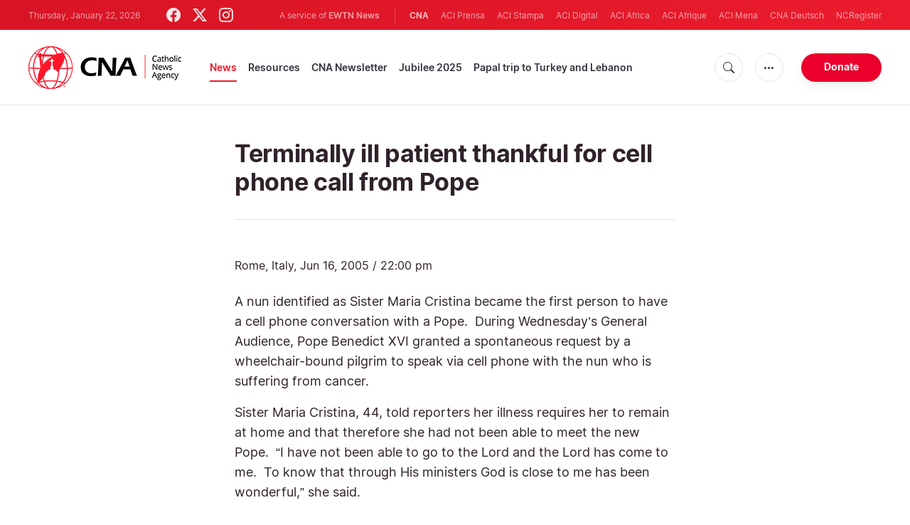

--- FILE ---
content_type: text/html; charset=UTF-8
request_url: https://www.catholicnewsagency.com/news/4174/terminally-ill-patient-thankful-for-cell-phone-call-from-pope
body_size: 12306
content:
<!DOCTYPE html>
<html lang="en">
<head>
  <meta http-equiv="Content-Type" content="text/html; charset=UTF-8">
<meta http-equiv="X-UA-Compatible" content="IE=edge,chrome=1">
<title>Terminally ill patient thankful for cell phone call from Pope | Catholic News Agency</title>
  <meta name="description" content="A nun identified as Sister Maria Cristina became the first person to have a cell phone conversation with a Pope.&amp;nbsp; During Wednesday’s General Audience, Pope Benedict XVI granted a spontaneous request by a wheelchair-bound pilgrim to speak via cell phone with the nun who is suffering from cancer."/>
  <meta name="keywords" content="Europe, "/>
  <meta name="author" content="CNA"/>
<meta name="copyright" content="© 2026 CNA | All rights reserved."/>
<meta name="viewport" content="width=device-width, initial-scale=1, minimum-scale=1.0, maximum-scale=1.0, user-scalable=no"/>

<meta name="apple-mobile-web-app-capable" content="yes">
<meta name="format-detection" content="telephone=no">


<meta property="twitter:account_id" content="32422915"/>
  <meta property="twitter:card" content="summary_large_image"/>
  <meta property="twitter:site" content="@cnalive"/>
  <meta property="twitter:url" content="https://www.catholicnewsagency.com/news/4174/terminally-ill-patient-thankful-for-cell-phone-call-from-pope"/>
  <meta property="twitter:title" content="Terminally ill patient thankful for cell phone call from Pope"/>
  <meta property="twitter:description" content="A nun identified as Sister Maria Cristina became the first person to have a cell phone conversation with a Pope.&amp;nbsp; During Wednesday’s General Audience, Pope Benedict XVI granted a spontaneous request by a wheelchair-bound pilgrim to speak via cell phone with the nun who is suffering from cancer."/>
  <meta property="twitter:creator" content="@cnalive"/>
  <meta property="twitter:image:src" content="https://www.catholicnewsagency.com/assets/images/branding/logo-globe.png?jpg&w=900&h=450"/>


<meta property="fb:pages" content="25126781485"/>
<meta property="fb:app_id" content="367111723460456"/>
<meta property="og:type" content="article"/>
  <meta property="og:title" content="Terminally ill patient thankful for cell phone call from Pope"/>
  <meta property="og:url" content="https://www.catholicnewsagency.com/news/4174/terminally-ill-patient-thankful-for-cell-phone-call-from-pope"/>
  <meta property="og:image" content="https://www.catholicnewsagency.com/assets/images/branding/logo-globe.png?jpg"/>
  <meta property="og:description" content="A nun identified as Sister Maria Cristina became the first person to have a cell phone conversation with a Pope.&amp;nbsp; During Wednesday’s General Audience, Pope Benedict XVI granted a spontaneous request by a wheelchair-bound pilgrim to speak via cell phone with the nun who is suffering from cancer."/>
  <meta property="og:site_name" content="Catholic News Agency"/>
	<meta property="ia:markup_url" content="https://www.catholicnewsagency.com/news/4174/terminally-ill-patient-thankful-for-cell-phone-call-from-pope/ia" />
	<link rel="amphtml" href="https://www.catholicnewsagency.com/amp/news/4174/terminally-ill-patient-thankful-for-cell-phone-call-from-pope">


    <meta name="analytics-page-type" content="post" />
    <meta name="analytics-pub-date" content="2005-06-16T22:00:00-04:00" />
    <meta name="analytics-section" content="news" />
                <meta name="analytics-authors" content="CNA" />
        <meta name="analytics-page-id" content="4174" />
    <meta name="analytics-slug" content="terminally-ill-patient-thankful-for-cell-phone-call-from-pope" />
    <meta name="analytics-category" content="europe" />

<link rel="canonical" href="https://www.catholicnewsagency.com/news/4174/terminally-ill-patient-thankful-for-cell-phone-call-from-pope">
<link rel="stylesheet" href="https://cdn.jsdelivr.net/npm/bootstrap-icons@1.11.1/font/bootstrap-icons.css">
<link rel="stylesheet" type="text/css" href="https://www.catholicnewsagency.com/assets/css/app.css?id=d8d6ef6ba57fe643d6399f80916e917f">




<link rel="icon" type="image/png" href="https://www.catholicnewsagency.com/assets/images/extra/apple/apple-touch-icon-57x57.png" sizes="196x196" />
<link rel="icon" type="image/png" href="https://www.catholicnewsagency.com/assets/images/extra/favicon/favicon-96x96.png" sizes="96x96" />
<link rel="icon" type="image/png" href="https://www.catholicnewsagency.com/assets/images/extra/favicon/favicon-32x32.png" sizes="32x32" />
<link rel="icon" type="image/png" href="https://www.catholicnewsagency.com/assets/images/extra/favicon/favicon-16x16.png" sizes="16x16" />
<link rel="icon" type="image/png" href="https://www.catholicnewsagency.com/assets/images/extra/favicon/favicon-128x128.png" sizes="128x128" />
<link rel="apple-touch-icon-precomposed" sizes="57x57" href="https://www.catholicnewsagency.com/assets/images/extra/apple/apple-touch-icon-57x57.png" />
<link rel="apple-touch-icon-precomposed" sizes="114x114" href="https://www.catholicnewsagency.com/assets/images/extra/apple/apple-touch-icon-114x114.png" />
<link rel="apple-touch-icon-precomposed" sizes="72x72" href="https://www.catholicnewsagency.com/assets/images/extra/apple/apple-touch-icon-72x72.png" />
<link rel="apple-touch-icon-precomposed" sizes="144x144" href="https://www.catholicnewsagency.com/assets/images/extra/apple/apple-touch-icon-144x144.png" />
<link rel="apple-touch-icon-precomposed" sizes="60x60" href="https://www.catholicnewsagency.com/assets/images/extra/apple/apple-touch-icon-60x60.png" />
<link rel="apple-touch-icon-precomposed" sizes="120x120" href="https://www.catholicnewsagency.com/assets/images/extra/apple/apple-touch-icon-120x120.png" />
<link rel="apple-touch-icon-precomposed" sizes="76x76" href="https://www.catholicnewsagency.com/assets/images/extra/apple/apple-touch-icon-76x76.png" />
<link rel="apple-touch-icon-precomposed" sizes="152x152" href="https://www.catholicnewsagency.com/assets/images/extra/apple/apple-touch-icon-152x152.png" />
  <!-- PostHog Analytics -->
<script>
(function() {
    'use strict';

    // PostHog CDN Loader
    !function(t,e){var o,n,p,r;e.__SV||(window.posthog=e,e._i=[],e.init=function(i,s,a){function g(t,e){var o=e.split(".");2==o.length&&(t=t[o[0]],e=o[1]);t[e]=function(){t.push([e].concat(Array.prototype.slice.call(arguments,0)))}}(p=t.createElement("script")).type="text/javascript",p.async=!0,p.src=s.api_host+"/static/array.js",(r=t.getElementsByTagName("script")[0]).parentNode.insertBefore(p,r);var u=e;for(void 0!==a?u=e[a]=[]:a="posthog",u.people=u.people||[],u.toString=function(t){var e="posthog";return"posthog"!==a&&(e+="."+a),t||(e+=" (stub)"),e},u.people.toString=function(){return u.toString(1)+".people (stub)"},o="capture identify alias people.set people.set_once set_config register register_once unregister opt_out_capturing has_opted_out_capturing opt_in_capturing reset isFeatureEnabled onFeatureFlags getFeatureFlag getFeatureFlagPayload reloadFeatureFlags group updateEarlyAccessFeatureEnrollment getEarlyAccessFeatures getActiveMatchingSurveys getSurveys".split(" "),n=0;n<o.length;n++)g(u,o[n]);e._i.push([i,s,a])},e.__SV=1)}(document,window.posthog||[]);

    // =============================================================================
    // PostHog Configuration
    // =============================================================================

    const posthogConfig = {
        enabled: true,
        apiKey: 'phc_3b4tsLrHHzsSavxDBpOPpePiNKlWmVVxiZbc1uqqSaB',
        host: 'https://eu.i.posthog.com',
        webVitalsSampleRate: 10,
        sessionReplaySampleRate: 0,
        forceSessionReplay: false,
        forceSessionReplayParam: 'posthog_force_replay',
        debug: false
    };

    // =============================================================================
    // Constants & State
    // =============================================================================

    const seenErrors = new Set();

    // =============================================================================
    // PostHog Initialization
    // =============================================================================

    function initializePostHog() {
        if (!posthogConfig.enabled || !posthogConfig.apiKey) {
            return;
        }

        try {
            posthog.init(posthogConfig.apiKey, {
                api_host: posthogConfig.host,
                persistence: 'memory',
                debug: posthogConfig.debug,
                autocapture: true,
                capture_pageview: true,
                capture_pageleave: true,
                capture_exceptions: true,
                cross_subdomain_cookie: false,
                disable_session_recording: !shouldEnableSessionReplay(),
                capture_performance: getPerformanceConfig(),
                before_send: processEventBeforeSend,
                loaded: function() {
                    setAnalyticsContext();
                }
            });
        } catch (error) {
            console.error('PostHog initialization failed:', error);
        }
    }

    // =============================================================================
    // Event Processing & Filtering
    // =============================================================================

    function generateErrorSignature(event) {
        if (!event.properties || !event.properties.$exception_list) {
            return '';
        }

        const exceptions = event.properties.$exception_list;
        if (!Array.isArray(exceptions) || exceptions.length === 0) {
            return '';
        }

        const exception = exceptions[0];
        const type = exception.type || 'Unknown';
        const message = exception.value || '';
        const stackTrace = exception.stacktrace && exception.stacktrace.frames && exception.stacktrace.frames[0];

        return [
            type,
            message,
            stackTrace ? stackTrace.filename || '' : '',
            stackTrace ? stackTrace.function || '' : '',
            stackTrace ? stackTrace.lineno || '' : ''
        ].join('|');
    }

    function processEventBeforeSend(event) {
        if (event === null) {
            return null;
        }

        // Sample web vitals events
        if (
            event.event === '$web_vitals' &&
            Math.random() * 100 > posthogConfig.webVitalsSampleRate
        ) {
            return null;
        }

        // Deduplicate exception events
        if (event.event === '$exception') {
            const errorSignature = generateErrorSignature(event);
            if (errorSignature && seenErrors.has(errorSignature)) {
                return null;
            }
            if (errorSignature) {
                seenErrors.add(errorSignature);
            }
        }

        return event;
    }

    function shouldEnableSessionReplay() {
        const forceSessionReplay = posthogConfig.forceSessionReplay ||
            (typeof window !== 'undefined' &&
                new URLSearchParams(window.location.search).has(posthogConfig.forceSessionReplayParam));

        return forceSessionReplay || Math.random() * 100 < posthogConfig.sessionReplaySampleRate;
    }

    function getPerformanceConfig() {
        if (posthogConfig.webVitalsSampleRate === 100) {
            return true;
        } else if (posthogConfig.webVitalsSampleRate > 0) {
            return {
                web_vitals_sample_rate: posthogConfig.webVitalsSampleRate / 100
            };
        }
        return false;
    }

    // =============================================================================
    // Context Utilities
    // =============================================================================

    function getPageMetadata() {
        const metaMapping = [
            ['page_type', 'analytics-page-type'],
            ['pub_date', 'analytics-pub-date'],
            ['section', 'analytics-section'],
            ['authors', 'analytics-authors'],
            ['tags', 'analytics-tags'],
            ['page_id', 'analytics-page-id'],
            ['slug', 'analytics-slug'],
            ['category', 'analytics-category']
        ];

        const metadata = {};

        metaMapping.forEach(function(item) {
            const el = document.querySelector('meta[name="' + item[1] + '"]');
            if (el && el.content) {
                // Use pipe separator for arrays (tags and authors)
                if (item[0] === 'tags' || item[0] === 'authors') {
                    metadata[item[0]] = el.content.split('|').map(function(s) { return s.trim(); }).filter(Boolean);
                } else {
                    metadata[item[0]] = el.content;
                }
            }
        });

        return metadata;
    }

    function getPagePath() {
        return typeof window !== 'undefined' ? window.location.pathname : '';
    }

    // =============================================================================
    // Analytics Context Management
    // =============================================================================

    function setAnalyticsContext() {
        if (!posthogConfig.enabled || typeof posthog === 'undefined') {
            return;
        }

        try {
            const pageMetadata = getPageMetadata();
            const contextData = Object.assign({
                app_name: 'cna',
                app_version: '0.1.0',
            }, pageMetadata);

            posthog.register(contextData);
        } catch (error) {
            console.error('Failed to set analytics context:', error);
            try {
                posthog.register({ 'register-error': true });
            } catch (e) {
                // Silent fail
            }
        }
    }

    function clearAnalyticsContext() {
        if (!posthogConfig.enabled || typeof posthog === 'undefined') {
            return;
        }

        try {
            const keysToUnregister = [
                'page_type', 'pub_date', 'section', 'authors', 'tags',
                'app_name', 'page_id'
            ];

            keysToUnregister.forEach(function(key) {
                posthog.unregister(key);
            });
        } catch (error) {
            console.error('Failed to clear analytics context:', error);
        }
    }

    function getAnalyticsContext() {
        if (!posthogConfig.enabled || typeof posthog === 'undefined') {
            return {
                pageType: null,
                pubDate: null,
                section: null,
                authors: null,
                tags: null
            };
        }

        try {
            return {
                pageType: posthog.get_property('page_type') || null,
                pubDate: posthog.get_property('pub_date') || null,
                section: posthog.get_property('section') || null,
                authors: posthog.get_property('authors') || null,
                tags: posthog.get_property('tags') || null
            };
        } catch (error) {
            return {
                pageType: null,
                pubDate: null,
                section: null,
                authors: null,
                tags: null
            };
        }
    }

    // =============================================================================
    // Public API
    // =============================================================================

    window.PostHogAnalytics = {
        initialize: initializePostHog,
        setContext: setAnalyticsContext,
        clearContext: clearAnalyticsContext,
        getContext: getAnalyticsContext,
        config: posthogConfig
    };

    // =============================================================================
    // Auto-initialization
    // =============================================================================

    if (document.readyState === 'loading') {
        document.addEventListener('DOMContentLoaded', initializePostHog);
    } else {
        initializePostHog();
    }
})();
</script>
<!-- End PostHog Analytics -->
      <script type="text/javascript">
      var _iub = _iub || [];
      _iub.csConfiguration = {"siteId":3988050,"cookiePolicyId":10396418,"lang":"en","storage":{"useSiteId":true}};
    </script>
    <script type="text/javascript" src="https://cs.iubenda.com/autoblocking/3988050.js"></script>
    <script type="text/javascript" src="//cdn.iubenda.com/cs/gpp/stub.js"></script>
    <script type="text/javascript" src="//cdn.iubenda.com/cs/iubenda_cs.js" charset="UTF-8" async></script>
      <style>
    /*
      * support for blockquote
      */
    .post-content .float-left {
      float: left !important;
    }

    @media (min-width: 768px) {
      .post-content .w-50 {
        width: 50% !important;
      }
    }

    .post-content blockquote.quoted.float-left {
      margin-right: 20px;
    }

    .post-content blockquote.quoted.float-right {
      margin-left: 20px;
    }

    .post-content blockquote {
      quotes: "\201C" "\201D" "\2018" "\2019";
    }

    .post-content blockquote.quoted {
      clear: both;
      margin: 20px 0;
      padding: 0.5em 10px;
      font-size: 23px;
      border: 0;
      border-top: 2px solid #ccc;
      border-bottom: 4px solid #ccc;
    }

    .post-content .quoted:after {
      font-size: 3.7em;
      line-height: 0.1em;
      font-family: serif;
      text-align: center;
      display: block;
      padding-top: 0.3em;
    }

    .post-content blockquote.quoted:before,
    .post-content blockquote.quoted:after {
      font-size: 3.7em;
      line-height: 0.1em;
      font-family: serif;
      text-align: center;
      display: block;
      padding-top: 0.3em;
    }

    .post-content blockquote.quoted:before {
      content: open-quote;
    }

    .post-content blockquote.quoted:after {
      content: close-quote;
    }

    .post-content img {
      max-width: 100%;
    }
    blockquote.tiktok-embed>p,
    blockquote.tiktok-embed>a {
      display: none;
    }
  </style>
  <script async src="https://platform.twitter.com/widgets.js" charset="utf-8"></script>
  <script type="application/ld+json">
{
  "@context":         "http://schema.org",
  "@type":            "NewsArticle",
  "headline":         "Terminally ill patient thankful for cell phone call from Pope",
  "description":      "A nun identified as Sister Maria Cristina became the first person to have a cell phone conversation with a Pope.&amp;nbsp; During Wednesday’s General Audience, Pope Benedict XVI granted a spontaneous request by a wheelchair-bound pilgrim to speak via cell phone with the nun who is suffering from cancer.",
  "datePublished":    "2005-06-16T22:00:00-04:00",
  "dateModified":     "2025-05-29T12:27:16-04:00",
  "mainEntityOfPage": "https://www.catholicnewsagency.com/news/4174/terminally-ill-patient-thankful-for-cell-phone-call-from-pope",
  "publisher": {
    "@type":        "Organization",
    "name":         "Catholic News Agency",
    "description":  "Catholic News Agency provides reliable, free, up-to-the-minute news affecting the Universal Church, giving particular emphasis to the words of the Holy Father and happenings of the Holy See, to any person with access to the internet. A service of EWTN News, CNA is proud to offer free access to the latest news items for Catholic dioceses, parishes, and websites, in order to increase awareness of the activities of the universal Church and to foster a sense of Catholic thought and culture in the life of every Catholic.",
    "logo": {
      "@type":    "ImageObject",
      "url":      "https://www.catholicnewsagency.com/assets/images/branding/CNA_LOGOredblk.png",
      "width":    2692,
      "height":   752
    }
  },
  "author": [

    {
      "@type":          "Organization",
      "url":            "https://www.catholicnewsagency.com/",
      "name":           "Catholic News Agency",
      "description":    "Catholic News Agency provides reliable, free, up-to-the-minute news affecting the Universal Church, giving particular emphasis to the words of the Holy Father and happenings of the Holy See, to any person with access to the internet. A service of EWTN News, CNA is proud to offer free access to the latest news items for Catholic dioceses, parishes, and websites, in order to increase awareness of the activities of the universal Church and to foster a sense of Catholic thought and culture in the life of every Catholic.",
      "logo": {
        "@type":    "ImageObject",
        "url":      "https://www.catholicnewsagency.com/assets/images/branding/CNA_LOGOredblk.png",
        "width":    2692,
        "height":   752
      }
    }

  ],
  "image": {
    "@type":    "ImageObject",
    "url":      "https://www.catholicnewsagency.com/assets/images/branding/logo-globe.png?w=900&h=500",
    "width":    900,
    "height":   500
  }
}
</script>
    <style>
    ins.adsbygoogle[data-ad-status="unfilled"] {
       display: none !important;
    }
</style>
<script type='text/javascript'>
var googletag = googletag || {};
googletag.cmd = googletag.cmd || [];
(function() {
    var gads = document.createElement('script');
    gads.async = true;
    gads.type = 'text/javascript';
    var useSSL = 'https:' == document.location.protocol;
    gads.src = (useSSL ? 'https:' : 'http:') + 
    '//www.googletagservices.com/tag/js/gpt.js';
    var node = document.getElementsByTagName('script')[0];
    node.parentNode.insertBefore(gads, node);
})();

googletag.cmd.push(function() {
    var mappingHeaderBanner = googletag.sizeMapping().
        addSize([992, 0], [[728, 90],[970, 90]]). //desktop
        addSize([768, 0], [[728, 90]]). //tablet
        addSize([320, 0], [[320, 100], [320, 50]]). //mobile
        addSize([0, 0], []). //other
        build();
    var mappingArticleFooter = googletag.sizeMapping().
        addSize([992, 0], [[468, 60]]). //desktop
        addSize([768, 0], [[468, 60]]). //tablet
        addSize([320, 0], [[300, 250]]). //mobile
        addSize([0, 0], [[300, 250]]). //other
        build();

    googletag.defineSlot('/1319756/CNA_Sidebar_A', [[1, 1], [300, 250], 'fluid'], 'div-gpt-ad-1422466279351-0').addService(googletag.pubads()).setCollapseEmptyDiv(true,true);
    googletag.defineSlot('/1319756/CNA_Sidebar_B', [[1, 1], [300, 250], 'fluid'], 'div-gpt-ad-1422466279351-1').addService(googletag.pubads()).setCollapseEmptyDiv(true,true);
    googletag.defineSlot('/1319756/CNA_Sidebar_C', [[1, 1], [300, 250], 'fluid'], 'div-gpt-ad-1422466279351-2').addService(googletag.pubads()).setCollapseEmptyDiv(true,true);       
    googletag.defineSlot('/1319756/CNA_Article_1', [[1, 1], [300, 250], 'fluid'], 'div-gpt-ad-1439931607151-0').addService(googletag.pubads()).setCollapseEmptyDiv(true,true);
    googletag.defineSlot('/1319756/CNA_Article_2', [[1, 1], [300, 250], 'fluid'], 'div-gpt-ad-1441212700470-1').addService(googletag.pubads()).setCollapseEmptyDiv(true,true);
    googletag.defineSlot('/1319756/CNA_Top_Banner', [[728, 90], [970, 90], [320, 100], [320, 50]], 'div-gpt-ad-1481822258740-0').defineSizeMapping(mappingHeaderBanner).addService(googletag.pubads()).setCollapseEmptyDiv(true,true);
    googletag.defineSlot('/1319756/CNA_EN_Article_Footer', [[300, 250], 'fluid'], 'div-gpt-ad-1507207562539-0').defineSizeMapping(mappingArticleFooter).addService(googletag.pubads()).setCollapseEmptyDiv(true,true);
    googletag.defineSlot('/1319756/CNA_EN_Slider', [[300, 250], [728, 90], [970, 90], [320, 50]], 'CNA_EN_Slider').addService(googletag.pubads());
    googletag.pubads().collapseEmptyDivs();
        googletag.enableServices();
});
</script>
  <style>
    .container {
      width: 100%;
    }
  </style>
<!-- Global site tag (gtag.js) - Google Analytics -->
<!-- Deshabilitado porque el código ya está en el contenedor del tag manager -->

  <script>
    !function(f,b,e,v,n,t,s)
    {if(f.fbq)return;n=f.fbq=function(){n.callMethod?
    n.callMethod.apply(n,arguments):n.queue.push(arguments)};
    if(!f._fbq)f._fbq=n;n.push=n;n.loaded=!0;n.version='2.0';
    n.queue=[];t=b.createElement(e);t.async=!0;
    t.src=v;s=b.getElementsByTagName(e)[0];
    s.parentNode.insertBefore(t,s)}(window, document,'script',
    'https://connect.facebook.net/en_US/fbevents.js');
    fbq('init', '284567475785076');
    fbq('track', 'PageView');
  </script>
  <script>(function(w,d,s,l,i){w[l]=w[l]||[];w[l].push({'gtm.start':
      new Date().getTime(),event:'gtm.js'});var f=d.getElementsByTagName(s)[0],
      j=d.createElement(s),dl=l!='dataLayer'?'&l='+l:'';j.async=true;j.src=
      'https://www.googletagmanager.com/gtm.js?id='+i+dl;f.parentNode.insertBefore(j,f);
    })(window,document,'script','dataLayer','GTM-MZ5BG5B');
  </script>
</head>
<body class="post">
<noscript><img height="1" width="1" style="display:none" src="https://www.facebook.com/tr?id=284567475785076&ev=PageView&noscript=1" /></noscript>
<noscript><iframe src="https://www.googletagmanager.com/ns.html?id=GTM-MZ5BG5B" height="0" width="0" style="display:none;visibility:hidden"></iframe></noscript>
  <div id="app">
    <header class="p-0" id="header">
	
	<div class="header-desktop">
        <div id="topbar" class="py-2 clear">
	<div class="left">
		<span class="today mr-6 mr-s-0">Thursday, January 22, 2026</span>
		<ul class="social-menu">
	<li><a href="https://www.facebook.com/CatholicNewsAgency" target="_blank"><i class="bi bi-facebook"></i></a></li>
	<li><a href="https://twitter.com/cnalive" target="_blank"><i class="bi bi-twitter-x"></i></a></li>
	<li><a href="https://www.instagram.com/catholicnewsagency/" target="_blank"><i class="bi bi-instagram"></i></a></li>
</ul>
	</div>
	<div class="right">
		<span class="ewtn-title">A service of <a href="//www.ewtnnews.com" title="EWTN News">EWTN News</a></span>

		<div class="ewtn-services current-page">
			<a class="service current-service" href="javascript:;">CNA</a>
			<a class="service" href="https://www.aciprensa.com/" target="_blank">ACI Prensa</a>
			<a class="service" href="https://www.acistampa.com/" target="_blank">ACI Stampa</a>
			<a class="service" href="https://www.acidigital.com/" target="_blank">ACI Digital</a>
			<a class="service" href="https://www.aciafrica.org/" target="_blank">ACI Africa</a>
            <a class="service" href="https://www.aciafrique.org/" target="_blank">ACI Afrique</a>
            <a class="service" href="https://www.acimena.com/" target="_blank">ACI Mena</a></li>
			<a class="service" href="https://de.catholicnewsagency.com/" target="
			">CNA Deutsch</a>
			<a class="service" href="https://www.ncregister.com/" target="_blank">NCRegister</a>
		</div>
	</div>
</div>
<div class="menubar sticky-menu justify-content-between d-flex">
	<a href="/"><img class="logo logo-desktop" src="https://www.catholicnewsagency.com/assets/images/branding/logo-red-black-small.png" alt="CNA"></a>

	<div class="menu-content justify-content-between d-flex align-items-center">
		<div class="no-wrap">
			<ul id="main-menu" class="sm sm-clean">
	<li class=active>

		<a href='javascript:;' class="has-submenu"><span class="sub-arrow"></span> News</a>
		<ul class="sub-menu">
			<li><a href="https://www.catholicnewsagency.com/headlines">Headlines</a></li>
			<li><a href="https://www.catholicnewsagency.com/headlines/vatican">Vatican</a></li>
			<li><a href="https://www.catholicnewsagency.com/headlines/americas">Americas</a></li>
			<li><a href="https://www.catholicnewsagency.com/headlines/asia-pacific">Asia - Pacific</a></li>
			<li><a href="https://www.catholicnewsagency.com/headlines/us">US</a></li>
			<li><a href="https://www.catholicnewsagency.com/headlines/europe">Europe</a></li>
			<li><a href="https://www.catholicnewsagency.com/headlines/middle-east-africa">Middle East - Africa</a></li>
			<li><a href="https://www.catholicnewsagency.com/headlines/most-read">Most Read</a></li>
			<li><a href="https://www.catholicnewsagency.com/archive">Archive</a></li>
		</ul>
	</li>
	<li class=>
		<a href='javascript:;' class="has-submenu"><span class="sub-arrow"></span> Resources</a>
		<ul class="sub-menu">
			<li><a href="/resources/1663/abortion">Abortion</a></li>
			<li><a href="/resources/1673/advent">Advent</a></li>
			<li><a href="/resources/1651/apologetics">Apologetics</a></li>
			<li><a href="/resources/1652/benedict-xvi">Benedict XVI</a></li>
			<li><a href="/resources/1674/bible">Bible</a></li>
			<li><a href="/resources/1658/catechism">Catechism</a></li>
			<li><a href="/resources/190528/catholic-links">Catholic Links</a></li>
			<li><a href="/resources/1668/church-fathers">Church Fathers</a></li>
			<li><a href="/resources/1666/holy-week">Holy Week</a></li>
			<li><a href="/resources/1662/life-and-family">Life &amp; Family</a></li>
			<li><a href="/calendar">Liturgical Calendar</a></li>
			<li><a href="/resources/1664/liturgy">Liturgy</a></li>
			<li><a href="/resources/1656/mary">Mary</a></li>
			<li><a href="/resources/1670/politics">Politics</a></li>
			<li><a href="/resources/190580/pope-francis">Pope Francis</a></li>
			<li><a href="/resources/1883/prayers">Prayers</a></li>
			<li><a href="/resources/1657/sacraments">Sacraments</a></li>
			<li><a href="/resources/1659/saints">Saints</a></li>
			<li><a href="/resources/1667/virtue">Virtue</a></li>
		</ul>
	</li>
	<li class=><a href="https://www.catholicnewsagency.com/subscribe">CNA Newsletter</a></li>
	<li class=><a href="https://www.catholicnewsagency.com/jubilee2025">Jubilee 2025</a></li>
	<li class=><a href="https://www.catholicnewsagency.com/livepope">Papal trip to Turkey and Lebanon</a></li>
</ul>
		</div>

		<ul class="extra-buttons no-wrap">
			<li><a href="javascript:;" class="btn-icon" id="search-btn"><i class="bi bi-search"></i></a></li>
			<li class="dropdown">
				<a href="javascript:;" class="dropdown-open btn-icon"><i class="bi bi-three-dots"></i></a>
				<div class="dropdown-content">
					<a class="dropdown-item" href="https://editors.catholicnewsagency.com/">Editors Service</a>
					<a class="dropdown-item" href="https://www.catholicnewsagency.com/about">About Us</a>
					<a class="dropdown-item" href="https://ewtnadvertising.com/" target="_blank">Advertise</a>
					<a class="dropdown-item" href="https://www.catholicnewsagency.com/privacy" target="_blank">Privacy</a>
				</div>
			</li>
			<li><a href="https://www.ewtn.com/missions/donate-to-cna-36" class="btn btn-rounded btn-success">Donate</a></li>
		</ul>
	</div>

	<div id="search-block">
		<div class="search-content d-flex justify-content-between align-items-center">
			<div class="search-bar">
	<form class="search" accept-charset="utf-8" method="get" action="/results">
		<div class="input-field">
			<i class="bi bi-search"></i>
			<input class="search-field" type="text" name="q" placeholder="Search news...">
			<button type="submit" id="search" class="submit-form submit-btn btn btn-rounded btn-success" value=""><span class="search-text">Search</span><i class="bi bi-search"></i></button>
		</div>
	</form>
</div>
			<a href="javascript:;" id="close-search"></a>
		</div>
	</div>
</div>
    </div>

	<div class="header-tablet responsive-header">
		<div id="topbar" class="py-2 clear">
	<div class="left">
        <span class="today mr-6 mr-s-0">Thursday, January 22, 2026</span>
		<ul class="social-menu">
	<li><a href="https://www.facebook.com/CatholicNewsAgency" target="_blank"><i class="bi bi-facebook"></i></a></li>
	<li><a href="https://twitter.com/cnalive" target="_blank"><i class="bi bi-twitter-x"></i></a></li>
	<li><a href="https://www.instagram.com/catholicnewsagency/" target="_blank"><i class="bi bi-instagram"></i></a></li>
</ul>
	</div>
	<div class="right">
		<span class="ewtn-title">A service of <a href="//www.ewtnnews.com" title="EWTN News">EWTN News</a></span>

		<div class="dropdown current-page">
			<a href="javascript:;" class="dropdown-open">CNA <i class="bi bi-three-dots"></i></a>
			<div class="dropdown-content">
				<a class="dropdown-item" href="https://www.aciprensa.com/" target="_blank">ACI Prensa</a>
				<a class="dropdown-item" href="https://www.acistampa.com/" target="_blank">ACI Stampa</a>
				<a class="dropdown-item" href="https://www.acidigital.com/" target="_blank">ACI Digital</a>
				<a class="dropdown-item" href="https://www.aciafrica.org/" target="_blank">ACI Africa</a>
				<a class="dropdown-item" href="https://www.aciafrique.org/" target="_blank">ACI Afrique</a>
                <a class="dropdown-item" href="https://www.acimena.com/" target="_blank">ACI Mena</a>
				<a class="dropdown-item" href="https://de.catholicnewsagency.com/" target="
				">CNA Deutsch</a>
				<a class="dropdown-item" href="https://www.ncregister.com/" target="_blank">NCRegister</a>
			</div>
		</div>
	</div>
</div>
<div class="menubar sticky-menu justify-content-between d-flex">
	<a href="/"><img class="logo logo-tablet" src="https://www.catholicnewsagency.com/assets/images/branding/logo-red-black-small.png" alt="CNA"></a>
	<div class="menu-content justify-content-end d-flex align-items-center">
		<ul class="extra-buttons">
			<li><a href="javascript:;" class="btn-icon" id="search-btn-2"><i class="bi bi-search"></i></a></li>
			<li class="dropdown">
				<a href="javascript:;" class="dropdown-open btn-icon"><i class="bi bi-three-dots"></i></a>
				<div class="dropdown-content">
					<a class="dropdown-item" href="https://editors.catholicnewsagency.com/">Editors Service</a>
					<a class="dropdown-item" href="https://www.catholicnewsagency.com/about">About Us</a>
					<a class="dropdown-item" href="https://ewtnadvertising.com/" target="_blank">Advertise</a>
					<a class="dropdown-item" href="https://www.catholicnewsagency.com/privacy" target="_blank">Privacy Policy</a>
				</div>
			</li>
			<li><a href="https://www.ewtn.com/missions/donate-to-cna-36" class="btn btn-rounded btn-success">Donate</a></li>
			<li class="menu-btn"><a href="javascript:void(0);" class="sidebar-handler btn-icon"><i class="bi bi-list"></i><span>Menu</span></a></li>
		</ul>
	</div>

	<div id="search-block-2">
		<div class="search-content d-flex justify-content-between align-items-center">
			<div class="search-bar">
	<form class="search" accept-charset="utf-8" method="get" action="/results">
		<div class="input-field">
			<i class="bi bi-search"></i>
			<input class="search-field" type="text" name="q" placeholder="Search news...">
			<button type="submit" id="search" class="submit-form submit-btn btn btn-rounded btn-success" value=""><span class="search-text">Search</span><i class="bi bi-search"></i></button>
		</div>
	</form>
</div>
			<a href="javascript:;" id="close-search-2"></a>
		</div>
	</div>
</div>


<div class="tablet-sidebar responsive-sidebar">
	<a href="javascript:;" class="close-sidebar">&times;</a>
	<div class="responsive-sidebar-content">

		<ul id="main-menu" class="sm sm-clean">
	<li class=active>

		<a href='javascript:;' class="has-submenu"><span class="sub-arrow"></span> News</a>
		<ul class="sub-menu">
			<li><a href="https://www.catholicnewsagency.com/headlines">Headlines</a></li>
			<li><a href="https://www.catholicnewsagency.com/headlines/vatican">Vatican</a></li>
			<li><a href="https://www.catholicnewsagency.com/headlines/americas">Americas</a></li>
			<li><a href="https://www.catholicnewsagency.com/headlines/asia-pacific">Asia - Pacific</a></li>
			<li><a href="https://www.catholicnewsagency.com/headlines/us">US</a></li>
			<li><a href="https://www.catholicnewsagency.com/headlines/europe">Europe</a></li>
			<li><a href="https://www.catholicnewsagency.com/headlines/middle-east-africa">Middle East - Africa</a></li>
			<li><a href="https://www.catholicnewsagency.com/headlines/most-read">Most Read</a></li>
			<li><a href="https://www.catholicnewsagency.com/archive">Archive</a></li>
		</ul>
	</li>
	<li class=>
		<a href='javascript:;' class="has-submenu"><span class="sub-arrow"></span> Resources</a>
		<ul class="sub-menu">
			<li><a href="/resources/1663/abortion">Abortion</a></li>
			<li><a href="/resources/1673/advent">Advent</a></li>
			<li><a href="/resources/1651/apologetics">Apologetics</a></li>
			<li><a href="/resources/1652/benedict-xvi">Benedict XVI</a></li>
			<li><a href="/resources/1674/bible">Bible</a></li>
			<li><a href="/resources/1658/catechism">Catechism</a></li>
			<li><a href="/resources/190528/catholic-links">Catholic Links</a></li>
			<li><a href="/resources/1668/church-fathers">Church Fathers</a></li>
			<li><a href="/resources/1666/holy-week">Holy Week</a></li>
			<li><a href="/resources/1662/life-and-family">Life &amp; Family</a></li>
			<li><a href="/calendar">Liturgical Calendar</a></li>
			<li><a href="/resources/1664/liturgy">Liturgy</a></li>
			<li><a href="/resources/1656/mary">Mary</a></li>
			<li><a href="/resources/1670/politics">Politics</a></li>
			<li><a href="/resources/190580/pope-francis">Pope Francis</a></li>
			<li><a href="/resources/1883/prayers">Prayers</a></li>
			<li><a href="/resources/1657/sacraments">Sacraments</a></li>
			<li><a href="/resources/1659/saints">Saints</a></li>
			<li><a href="/resources/1667/virtue">Virtue</a></li>
		</ul>
	</li>
	<li class=><a href="https://www.catholicnewsagency.com/subscribe">CNA Newsletter</a></li>
	<li class=><a href="https://www.catholicnewsagency.com/jubilee2025">Jubilee 2025</a></li>
	<li class=><a href="https://www.catholicnewsagency.com/livepope">Papal trip to Turkey and Lebanon</a></li>
</ul>

	</div>
</div>
	</div>

	<div class="header-mobile responsive-header">
		<div class="menubar justify-content-between d-flex align-items-center">
	<a href="/"><img class="logo logo-mobile" src="https://www.catholicnewsagency.com/assets/images/branding/logo-white-small.png" alt="CNA"></a>

	<ul class="extra-buttons">
		<li><a href="https://www.ewtn.com/missions/donate-to-cna-36" class="btn btn-rounded btn-success">Donate</a></li>
		<li class="menu-btn"><a href="javascript:void(0);" class="sidebar-handler btn-icon"><i class="bi bi-list"></i></a></li>
	</ul>
</div>

<div class="mobile-sidebar responsive-sidebar">
	<a href="javascript:;" class="close-sidebar">&times;</a>
	<div class="responsive-sidebar-content">
		<span class="today mr-6 mr-s-0">Thursday, January 22, 2026</span>

		<div class="search-bar">
	<form class="search" accept-charset="utf-8" method="get" action="/results">
		<div class="input-field">
			<i class="bi bi-search"></i>
			<input class="search-field" type="text" name="q" placeholder="Search news...">
			<button type="submit" id="search" class="submit-form submit-btn btn btn-rounded btn-success" value=""><span class="search-text">Search</span><i class="bi bi-search"></i></button>
		</div>
	</form>
</div>

		<ul id="main-menu" class="sm sm-clean">
	<li class=active>

		<a href='javascript:;' class="has-submenu"><span class="sub-arrow"></span> News</a>
		<ul class="sub-menu">
			<li><a href="https://www.catholicnewsagency.com/headlines">Headlines</a></li>
			<li><a href="https://www.catholicnewsagency.com/headlines/vatican">Vatican</a></li>
			<li><a href="https://www.catholicnewsagency.com/headlines/americas">Americas</a></li>
			<li><a href="https://www.catholicnewsagency.com/headlines/asia-pacific">Asia - Pacific</a></li>
			<li><a href="https://www.catholicnewsagency.com/headlines/us">US</a></li>
			<li><a href="https://www.catholicnewsagency.com/headlines/europe">Europe</a></li>
			<li><a href="https://www.catholicnewsagency.com/headlines/middle-east-africa">Middle East - Africa</a></li>
			<li><a href="https://www.catholicnewsagency.com/headlines/most-read">Most Read</a></li>
			<li><a href="https://www.catholicnewsagency.com/archive">Archive</a></li>
		</ul>
	</li>
	<li class=>
		<a href='javascript:;' class="has-submenu"><span class="sub-arrow"></span> Resources</a>
		<ul class="sub-menu">
			<li><a href="/resources/1663/abortion">Abortion</a></li>
			<li><a href="/resources/1673/advent">Advent</a></li>
			<li><a href="/resources/1651/apologetics">Apologetics</a></li>
			<li><a href="/resources/1652/benedict-xvi">Benedict XVI</a></li>
			<li><a href="/resources/1674/bible">Bible</a></li>
			<li><a href="/resources/1658/catechism">Catechism</a></li>
			<li><a href="/resources/190528/catholic-links">Catholic Links</a></li>
			<li><a href="/resources/1668/church-fathers">Church Fathers</a></li>
			<li><a href="/resources/1666/holy-week">Holy Week</a></li>
			<li><a href="/resources/1662/life-and-family">Life &amp; Family</a></li>
			<li><a href="/calendar">Liturgical Calendar</a></li>
			<li><a href="/resources/1664/liturgy">Liturgy</a></li>
			<li><a href="/resources/1656/mary">Mary</a></li>
			<li><a href="/resources/1670/politics">Politics</a></li>
			<li><a href="/resources/190580/pope-francis">Pope Francis</a></li>
			<li><a href="/resources/1883/prayers">Prayers</a></li>
			<li><a href="/resources/1657/sacraments">Sacraments</a></li>
			<li><a href="/resources/1659/saints">Saints</a></li>
			<li><a href="/resources/1667/virtue">Virtue</a></li>
		</ul>
	</li>
	<li class=><a href="https://www.catholicnewsagency.com/subscribe">CNA Newsletter</a></li>
	<li class=><a href="https://www.catholicnewsagency.com/jubilee2025">Jubilee 2025</a></li>
	<li class=><a href="https://www.catholicnewsagency.com/livepope">Papal trip to Turkey and Lebanon</a></li>
</ul>

		<a href="https://www.ewtn.com/missions/donate-to-cna-36" class="btn btn-big btn-donate btn-success">Donate</a>

		<hr>

		<ul class="extra-menu">
	<li><a href="https://www.catholicnewsagency.com/subscribe">Subscribe</a></li>
	<li><a href="https://www.catholicnewsagency.com/about">About Us</a></li>
	<li><a href="https://www.catholicnewsagency.com/privacy">Privacy</a></li>
</ul>

		<hr>

		<div class="select-ewtn d-flex justify-content-between align-items-center">
			<span class="ewtn-title">EWTN News</span>

			<div class="dropdown current-page">
				<a href="javascript:;" class="dropdown-open">CNA <i class="bi bi-chevron-down"></i></a>
				<div class="dropdown-content">
					<a class="dropdown-item" href="https://www.aciprensa.com/" target="_blank">ACI Prensa</a>
					<a class="dropdown-item" href="https://www.acistampa.com/" target="_blank">ACI Stampa</a>
					<a class="dropdown-item" href="https://www.acidigital.com/" target="_blank">ACI Digital</a>
					<a class="dropdown-item" href="https://www.aciafrica.org/" target="_blank">ACI Africa</a>
                    <a class="dropdown-item" href="https://www.aciafrique.org/" target="_blank">ACI Afrique</a>
                    <a class="dropdown-item" href="https://www.acimena.com/" target="_blank">ACI Mena</a>
					<a class="dropdown-item" href="https://de.catholicnewsagency.com/" target="
					">CNA Deutsch</a>
					<a class="dropdown-item" href="https://www.ncregister.com/" target="_blank">NCRegister</a>
				</div>
			</div>
		</div>
	</div>
</div>
	</div>

</header>
    <div class="all">
      <div class=" lightest-grey-bg py-3 full-ad" style="text-align: center; padding:5px" id="div-gpt-ad-1481822258740-0"></div>
<script>
  googletag.cmd.push(function() { googletag.display('div-gpt-ad-1481822258740-0'); });
</script>      <div class=" lightest-grey-bg py-3 full-ad" style="text-align: center; padding:5px" id="CNA_EN_Slider"></div>
<script>
  googletag.cmd.push(function() { googletag.display('CNA_EN_Slider'); });
</script>        <div class="wide container">
    <div class="row">
      <div class="col content m-auto mt-7 custom-content-title">
                <h1 class="h1 post-title mt-0 custom-title-h1">Terminally ill patient thankful for cell phone call from Pope</h1>
        <div class="post-share">
          <!-- ShareThis BEGIN -->
<div class="sharethis-inline-share-buttons"></div>
<!-- ShareThis END -->        </div>
      </div>
    </div>
  </div>
  <div class="wide container">
    <div class="row">
      <div class="col content m-auto custom-featured-image">
              </div>
    </div>
  </div>
  <div data-io-article-url="https://www.catholicnewsagency.com/news/4174/terminally-ill-patient-thankful-for-cell-phone-call-from-pope">
    <div class="wide container">
      <div class="row">
        <div class="col post-content content custom-content-paragraph">
                    <p class="post-info">Rome, Italy, Jun 16, 2005 /
            22:00 pm</p>
                      <p>A nun identified as Sister Maria Cristina became the first person to have a cell phone conversation with a Pope.  During Wednesday’s General Audience, Pope Benedict XVI granted a spontaneous request by a wheelchair-bound pilgrim to speak via cell phone with the nun who is suffering from cancer. </p>
                                                          <p>Sister Maria Cristina, 44, told reporters her illness requires her to remain at home and that therefore she had not been able to meet the new Pope.  “I have not been able to go to the Lord and the Lord has come to me.  To know that through His ministers God is close to me has been wonderful,” she said.</p>
                                                          <p>She added that hearing the voice of the Pope “was like a dream come true.  He asked me how I was and he told me to be at peace and that he would pray for me.  What surprised me was that he remembered my name and he called me Sister Maria Cristina as if we already knew each other.”</p>
                                                          <p>The cell phone conversation was engineered by Emilio Testa, who was in the first row at the Wednesday audience.  Testa explained that he knew Sister Maria Cristina had dreamed about being able to greet the Pope, and to the surprise of the Pontiff’s aides, he asked the Pope to pray for her and if he could talk to her over the phone.  </p>
                          <div class="my-4 lightest-grey-bg py-3 body-ad" style="text-align: center" id="div-gpt-ad-1439931607151-0"></div>
<script>
  googletag.cmd.push(function() { googletag.display('div-gpt-ad-1439931607151-0'); });
</script>                                                          <p>“The Pope immediately smiled and said yes, and he began to speak with Sister Maria,” Testa recalled.</p>
                                                                    <style>
  .authors-values {
    padding-left: 0px;
  }
  .live-update {
    border-top: 1px solid #ddd;
    padding-top: 1rem;
    margin-bottom: 2rem;
    background-color: #fff;
  }

  .live-update-author {
    font-size: 0.7rem;
    font-weight: 300;
  }

  /* Encabezado de la actualización con fecha y hora en línea */
  .live-update-header {
    display: flex;
    flex-direction: column;
    margin-bottom: 1rem;
  }

  /* Fecha y hora en una sola línea */
  .live-update-time {
    font-size: 0.8rem;
    margin-bottom: 1.5rem;
    line-height: 1.5;
    font-weight: 800;
  }

  /* Título de la noticia */
  .live-update-title {
    font-size: 1.6rem;
    font-weight: bold;
    line-height: 1.7rem;
    margin-bottom: 15px;
  }

  /* Imagen de la noticia */
  .live-card-image {
    display: block;
    text-align: center;
    margin-bottom: 1.5rem;
  }

  .live-card-image img {
    width: 100%;
    max-width: 700px;
    height: auto;
    border-radius: 8px;
    display: block;
    margin: auto;
  }

  .live-card-image .caption {
    font-size: .8125em;
    padding: 5px;
    text-align: left;
  }

  /* Contenido de la noticia */
  .live-update-content {
    font-size: 1rem;
    line-height: 1.6;
    color: #333;
  }

  /* Ajustes para pantallas pequeñas */
  @media (max-width: 768px) {
    .live-update-time {
      font-size: 0.9rem;
    }

    .live-update-title {
      font-size: 1.3rem;
    }
  }
  .img-live-news{
    border-radius: 50px;
    margin-right: 5px;
  }
  .author-update-custom:hover{
    text-decoration: underline;
  }
</style>
                                      </div>
      </div>
    </div>
  </div>
  <div class="wide container">
    <div class="row">
      <div class="col content">
        <div class="post-share mb-s-6 mb-6">
          <!-- ShareThis BEGIN -->
<div class="sharethis-inline-share-buttons"></div>
<!-- ShareThis END -->        </div>
      </div>
    </div>
    <div class="row">
      <div class="col content custom-subscribe-content">
        <div class="post-widget subscribe-post box-shadow"  style="margin-top: 0; max-width: 600px" >
    <h4 class="box-title"><span>Subscribe to our daily newsletter</span></h4>
    <script charset="utf-8" type="text/javascript" src="//js.hsforms.net/forms/v2.js"></script>
    <script>
        hbspt.forms.create({
            portalId: "4395239",
            formId: "d390f1e7-12fe-426a-bbad-f93dbdffb710"
        });
    </script>
</div>
        <div class="donation-box box-shadow">
	<h4 class="box-title">Our mission is the truth. Join us!</h4>
	<p class="box-desc">Your monthly donation will help our team continue reporting the truth, with fairness, integrity, and fidelity to Jesus Christ and his Church.</p>

	<div class="amounts">
		<ul id="donation-box">
		</ul>
	</div>

	<div class="box-footer">
		<a target="_blank" id="donation-link" href="https://www.ewtn.com/missions/donate-to-cna-36" class="btn btn-success btn-big btn-wide">Donate</a>
	</div>
</div>      </div>
    </div>
    <div class="row mobile-trending">
      <div class="col-12 content sidebar trending-wrapper m-auto">
        <div class="box trending">
	<h4 class="box-title"><span class="uppercase">Trending</span></h4>
    <div class="cards-grid">
  <div class="card-cell horizontal no-image" id="mostread-fJ39AcnOaa">
          <div class="card placeholder-wave">
        <span class="post-number">1</span>
        <div class="card-content">
          <h3 class="card-title">
            <span class="placeholder col-3"></span>
            <span class="placeholder col-5"></span>
            <span class="placeholder col-3"></span>
            <span class="placeholder col-5"></span>
            <span class="placeholder col-6"></span>
            <span class="placeholder col-4"></span>
            <span class="placeholder col-3"></span>
            <span class="placeholder col-4"></span>
            <span class="placeholder col-4"></span>
            <span class="placeholder col-7"></span>
          </h3>
        </div>
      </div>
          <div class="card placeholder-wave">
        <span class="post-number">2</span>
        <div class="card-content">
          <h3 class="card-title">
            <span class="placeholder col-3"></span>
            <span class="placeholder col-5"></span>
            <span class="placeholder col-3"></span>
            <span class="placeholder col-5"></span>
            <span class="placeholder col-6"></span>
            <span class="placeholder col-4"></span>
            <span class="placeholder col-3"></span>
            <span class="placeholder col-4"></span>
            <span class="placeholder col-4"></span>
            <span class="placeholder col-7"></span>
          </h3>
        </div>
      </div>
          <div class="card placeholder-wave">
        <span class="post-number">3</span>
        <div class="card-content">
          <h3 class="card-title">
            <span class="placeholder col-3"></span>
            <span class="placeholder col-5"></span>
            <span class="placeholder col-3"></span>
            <span class="placeholder col-5"></span>
            <span class="placeholder col-6"></span>
            <span class="placeholder col-4"></span>
            <span class="placeholder col-3"></span>
            <span class="placeholder col-4"></span>
            <span class="placeholder col-4"></span>
            <span class="placeholder col-7"></span>
          </h3>
        </div>
      </div>
          <div class="card placeholder-wave">
        <span class="post-number">4</span>
        <div class="card-content">
          <h3 class="card-title">
            <span class="placeholder col-3"></span>
            <span class="placeholder col-5"></span>
            <span class="placeholder col-3"></span>
            <span class="placeholder col-5"></span>
            <span class="placeholder col-6"></span>
            <span class="placeholder col-4"></span>
            <span class="placeholder col-3"></span>
            <span class="placeholder col-4"></span>
            <span class="placeholder col-4"></span>
            <span class="placeholder col-7"></span>
          </h3>
        </div>
      </div>
          <div class="card placeholder-wave">
        <span class="post-number">5</span>
        <div class="card-content">
          <h3 class="card-title">
            <span class="placeholder col-3"></span>
            <span class="placeholder col-5"></span>
            <span class="placeholder col-3"></span>
            <span class="placeholder col-5"></span>
            <span class="placeholder col-6"></span>
            <span class="placeholder col-4"></span>
            <span class="placeholder col-3"></span>
            <span class="placeholder col-4"></span>
            <span class="placeholder col-4"></span>
            <span class="placeholder col-7"></span>
          </h3>
        </div>
      </div>
      </div>
</div>
<script>
  function render(i, url, title) {
    return `
      <div class="card">
        <span class="post-number">${i+1}</span>
        <div class="card-content"><h3 class="card-title"><a href="${url}">${title}</a></h3></div>
      </div>
    `;
  }
  (async function() {
    const most_read_url = '/most-read-api';
    var historyList = document.getElementById('mostread-fJ39AcnOaa');
    fetch(most_read_url).then((result) => {
      var json_result = result.json();
      json_result.then((data) => {
        historyList.innerHTML = '';
        data.forEach((item, i) => {
          var html = render(i, item.url, item.title);
          historyList.innerHTML += html;
          if ((i + 1) >= 5) {
            return false;
          }
        });
      });
    }).catch((err) => {
      console.error(err);
    });
  })();
</script></div>
      </div>
    </div>

  </div>
  </div>

  <!-- <div class="container" v-if="windowWidth <= 992">
  </div> -->

      </div>
    <div class="footer-fix" style="height: 362px;"></div>
<footer id="footer">
	<div class="container">
		<div class="row py-7 py-s-6">
			<div class="col-5 col-s-12 brand-col mb-s-6">
				<img class="brand" src="https://www.catholicnewsagency.com/assets/images/branding/logo-white-small.png" alt="CNA White Logo">
				<div class="ml-8 links-col">
					<p style="line-height: 1.6;" class="mb-3">CNA is a service of <a href="https://www.ewtnnews.com">EWTN News, Inc.</a></p>
	        <ul>
						<li><a href="/contact-us">Contact us</a></li>
						<li>EIN: 27-4581132</li>
					</ul>
          <ul class="social-menu">
	<li><a href="https://www.facebook.com/CatholicNewsAgency" target="_blank"><i class="bi bi-facebook"></i></a></li>
	<li><a href="https://twitter.com/cnalive" target="_blank"><i class="bi bi-twitter-x"></i></a></li>
	<li><a href="https://www.instagram.com/catholicnewsagency/" target="_blank"><i class="bi bi-instagram"></i></a></li>
</ul>
        </div>
			</div>
			<div class="col-7 col-s-12 links-col pl-7 pl-s-4">
				<div class="row">
					<div class="col-6">
						<h5 class="footer-title">Tools</h5>
						<ul>
							<li><a href="/subscribe">Subscribe to our newsletter</a></li>
							<li><a href="/rss">RSS Feed</a></li>
							<li><a href="https://ewtnadvertising.com/">Advertise with us</a></li>
						</ul>
					</div>
					<div class="col-6">
						<h5 class="footer-title">Legal</h5>
						<ul>
							<li>
								<a href="https://www.iubenda.com/privacy-policy/10396418"
								   class="iubenda-white iubenda-noiframe iubenda-embed iubenda-noiframe"
								   title="Privacy Policy">Privacy Policy</a>
																	<script type="text/javascript">(function (w,d) {var loader = function () {var s = d.createElement("script"), tag = d.getElementsByTagName("script")[0]; s.src="https://cdn.iubenda.com/iubenda.js"; tag.parentNode.insertBefore(s,tag);}; if(w.addEventListener){w.addEventListener("load", loader, false);}else if(w.attachEvent){w.attachEvent("onload", loader);}else{w.onload = loader;}})(window, document);</script>
															</li>
							<li>
								<a href="https://www.iubenda.com/privacy-policy/10396418/cookie-policy"
								   class="iubenda-white iubenda-noiframe iubenda-embed iubenda-noiframe"
								   title="Cookie Policy">Cookie Policy</a>
																	<script type="text/javascript">(function (w,d) {var loader = function () {var s = d.createElement("script"), tag = d.getElementsByTagName("script")[0]; s.src="https://cdn.iubenda.com/iubenda.js"; tag.parentNode.insertBefore(s,tag);}; if(w.addEventListener){w.addEventListener("load", loader, false);}else if(w.attachEvent){w.attachEvent("onload", loader);}else{w.onload = loader;}})(window, document);</script>
															</li>
							<li>
								<a href="https://www.iubenda.com/terms-and-conditions/10396418"
								   class="iubenda-white no-brand iubenda-noiframe iubenda-embed iubenda-noiframe"
								   title="Terms and Conditions">Terms and Conditions</a>
																	<script type="text/javascript">(function (w,d) {var loader = function () {var s = d.createElement("script"), tag = d.getElementsByTagName("script")[0]; s.src="https://cdn.iubenda.com/iubenda.js"; tag.parentNode.insertBefore(s,tag);}; if(w.addEventListener){w.addEventListener("load", loader, false);}else if(w.attachEvent){w.attachEvent("onload", loader);}else{w.onload = loader;}})(window, document);</script>
															</li>
															<li><a href='#' class='iubenda-cs-preferences-link iubenda-white no-brand flex items-center gap-2'><img style='width: 2rem' src="data:image/svg+xml;charset=UTF-8,%3csvg version='1.1' id='Layer_1' xmlns='http://www.w3.org/2000/svg' xmlns:xlink='http://www.w3.org/1999/xlink' x='0px' y='0px' viewBox='0 0 30 14' style='enable-background:new 0 0 30 14;' xml:space='preserve'%3e%3cstyle type='text/css'%3e .st0%7bfill-rule:evenodd;clip-rule:evenodd;fill:%23FFFFFF;%7d .st1%7bfill-rule:evenodd;clip-rule:evenodd;fill:%230066FF;%7d .st2%7bfill:%23FFFFFF;%7d .st3%7bfill:%230066FF;%7d %3c/style%3e%3cg%3e%3cg id='final---dec.11-2020_1_'%3e%3cg id='_x30_208-our-toggle_2_' transform='translate(-1275.000000, -200.000000)'%3e%3cg id='Final-Copy-2_2_' transform='translate(1275.000000, 200.000000)'%3e%3cpath class='st0' d='M7.4,12.8h6.8l3.1-11.6H7.4C4.2,1.2,1.6,3.8,1.6,7S4.2,12.8,7.4,12.8z'/%3e%3c/g%3e%3c/g%3e%3c/g%3e%3cg id='final---dec.11-2020'%3e%3cg id='_x30_208-our-toggle' transform='translate(-1275.000000, -200.000000)'%3e%3cg id='Final-Copy-2' transform='translate(1275.000000, 200.000000)'%3e%3cpath class='st1' d='M22.6,0H7.4c-3.9,0-7,3.1-7,7s3.1,7,7,7h15.2c3.9,0,7-3.1,7-7S26.4,0,22.6,0z M1.6,7c0-3.2,2.6-5.8,5.8-5.8 h9.9l-3.1,11.6H7.4C4.2,12.8,1.6,10.2,1.6,7z'/%3e%3cpath id='x' class='st2' d='M24.6,4c0.2,0.2,0.2,0.6,0,0.8l0,0L22.5,7l2.2,2.2c0.2,0.2,0.2,0.6,0,0.8c-0.2,0.2-0.6,0.2-0.8,0 l0,0l-2.2-2.2L19.5,10c-0.2,0.2-0.6,0.2-0.8,0c-0.2-0.2-0.2-0.6,0-0.8l0,0L20.8,7l-2.2-2.2c-0.2-0.2-0.2-0.6,0-0.8 c0.2-0.2,0.6-0.2,0.8,0l0,0l2.2,2.2L23.8,4C24,3.8,24.4,3.8,24.6,4z'/%3e%3cpath id='y' class='st3' d='M12.7,4.1c0.2,0.2,0.3,0.6,0.1,0.8l0,0L8.6,9.8C8.5,9.9,8.4,10,8.3,10c-0.2,0.1-0.5,0.1-0.7-0.1l0,0 L5.4,7.7c-0.2-0.2-0.2-0.6,0-0.8c0.2-0.2,0.6-0.2,0.8,0l0,0L8,8.6l3.8-4.5C12,3.9,12.4,3.9,12.7,4.1z'/%3e%3c/g%3e%3c/g%3e%3c/g%3e%3c/g%3e%3c/svg%3e" alt="California Consumer Privacy Act (CCPA) Opt-Out Icon"/>Your Privacy Choices</a></li>
								<li><a href='#' class='iubenda-cs-uspr-link'>Notice at Collection</a></li>
													</ul>
					</div>
				</div>
			</div>
		</div>
		<style>
			a.iubenda-cs-preferences-link, a.iubenda-cs-uspr-link {
				padding: 3px 7px;
				font-size: 11px;
				font-weight: bold !important;
				color: rgba(0, 0, 0, .65) !important;
				border: 1px solid rgba(0, 0, 0, .65);
				border-radius: 3px;
				background: #fff;
				text-decoration: none;
				display: inline-flex;
			}
		</style>
		<div class="copyright-row">
			© 2026 CNA | All rights reserved.
		</div>
	</div>
</footer>
  </div>

  <script src="https://www.catholicnewsagency.com/assets/js/manifest.js?id=b9ee28c2b1cf9f3d010ef3ebce336136"></script>
  <script src="https://www.catholicnewsagency.com/assets/js/vendor.js?id=3408fbcdb2d4591c57c7d55d00a7dac5"></script>
  <script src="https://www.catholicnewsagency.com/assets/js/app.js?id=09d4eb22f800cb456a10cfb7eec5bfd1"></script>
  <script src="https://www.catholicnewsagency.com/assets/js/dimstrap.js?id=8673ef64bb3664b768688aa3cddb1783"></script>

  <script type='text/javascript' src='https://platform-api.sharethis.com/js/sharethis.js#property=65a83232b492fb00132dd02e&product=inline-share-buttons' async='async'></script>    <script>
    var postGallery = new Swiper('.swiper-container', {
      spaceBetween: 2,
      navigation: {
        nextEl: '.swiper-button-next',
        prevEl: '.swiper-button-prev',
      },
      pagination: {
        el: '.swiper-pagination',
        clickable: true,
        renderBullet: function(index, className) {
          return '<span class="' + className + '">' + (index + 1) + '</span>';
        },
      },
    });
          $('li.' + 'europe ').addClass('active');
      </script>
</body>
</html>


--- FILE ---
content_type: text/html; charset=utf-8
request_url: https://www.google.com/recaptcha/enterprise/anchor?ar=1&k=6LdGZJsoAAAAAIwMJHRwqiAHA6A_6ZP6bTYpbgSX&co=aHR0cHM6Ly93d3cuY2F0aG9saWNuZXdzYWdlbmN5LmNvbTo0NDM.&hl=en&v=N67nZn4AqZkNcbeMu4prBgzg&size=invisible&badge=inline&anchor-ms=20000&execute-ms=30000&cb=3mvg7r4u52tm
body_size: 48829
content:
<!DOCTYPE HTML><html dir="ltr" lang="en"><head><meta http-equiv="Content-Type" content="text/html; charset=UTF-8">
<meta http-equiv="X-UA-Compatible" content="IE=edge">
<title>reCAPTCHA</title>
<style type="text/css">
/* cyrillic-ext */
@font-face {
  font-family: 'Roboto';
  font-style: normal;
  font-weight: 400;
  font-stretch: 100%;
  src: url(//fonts.gstatic.com/s/roboto/v48/KFO7CnqEu92Fr1ME7kSn66aGLdTylUAMa3GUBHMdazTgWw.woff2) format('woff2');
  unicode-range: U+0460-052F, U+1C80-1C8A, U+20B4, U+2DE0-2DFF, U+A640-A69F, U+FE2E-FE2F;
}
/* cyrillic */
@font-face {
  font-family: 'Roboto';
  font-style: normal;
  font-weight: 400;
  font-stretch: 100%;
  src: url(//fonts.gstatic.com/s/roboto/v48/KFO7CnqEu92Fr1ME7kSn66aGLdTylUAMa3iUBHMdazTgWw.woff2) format('woff2');
  unicode-range: U+0301, U+0400-045F, U+0490-0491, U+04B0-04B1, U+2116;
}
/* greek-ext */
@font-face {
  font-family: 'Roboto';
  font-style: normal;
  font-weight: 400;
  font-stretch: 100%;
  src: url(//fonts.gstatic.com/s/roboto/v48/KFO7CnqEu92Fr1ME7kSn66aGLdTylUAMa3CUBHMdazTgWw.woff2) format('woff2');
  unicode-range: U+1F00-1FFF;
}
/* greek */
@font-face {
  font-family: 'Roboto';
  font-style: normal;
  font-weight: 400;
  font-stretch: 100%;
  src: url(//fonts.gstatic.com/s/roboto/v48/KFO7CnqEu92Fr1ME7kSn66aGLdTylUAMa3-UBHMdazTgWw.woff2) format('woff2');
  unicode-range: U+0370-0377, U+037A-037F, U+0384-038A, U+038C, U+038E-03A1, U+03A3-03FF;
}
/* math */
@font-face {
  font-family: 'Roboto';
  font-style: normal;
  font-weight: 400;
  font-stretch: 100%;
  src: url(//fonts.gstatic.com/s/roboto/v48/KFO7CnqEu92Fr1ME7kSn66aGLdTylUAMawCUBHMdazTgWw.woff2) format('woff2');
  unicode-range: U+0302-0303, U+0305, U+0307-0308, U+0310, U+0312, U+0315, U+031A, U+0326-0327, U+032C, U+032F-0330, U+0332-0333, U+0338, U+033A, U+0346, U+034D, U+0391-03A1, U+03A3-03A9, U+03B1-03C9, U+03D1, U+03D5-03D6, U+03F0-03F1, U+03F4-03F5, U+2016-2017, U+2034-2038, U+203C, U+2040, U+2043, U+2047, U+2050, U+2057, U+205F, U+2070-2071, U+2074-208E, U+2090-209C, U+20D0-20DC, U+20E1, U+20E5-20EF, U+2100-2112, U+2114-2115, U+2117-2121, U+2123-214F, U+2190, U+2192, U+2194-21AE, U+21B0-21E5, U+21F1-21F2, U+21F4-2211, U+2213-2214, U+2216-22FF, U+2308-230B, U+2310, U+2319, U+231C-2321, U+2336-237A, U+237C, U+2395, U+239B-23B7, U+23D0, U+23DC-23E1, U+2474-2475, U+25AF, U+25B3, U+25B7, U+25BD, U+25C1, U+25CA, U+25CC, U+25FB, U+266D-266F, U+27C0-27FF, U+2900-2AFF, U+2B0E-2B11, U+2B30-2B4C, U+2BFE, U+3030, U+FF5B, U+FF5D, U+1D400-1D7FF, U+1EE00-1EEFF;
}
/* symbols */
@font-face {
  font-family: 'Roboto';
  font-style: normal;
  font-weight: 400;
  font-stretch: 100%;
  src: url(//fonts.gstatic.com/s/roboto/v48/KFO7CnqEu92Fr1ME7kSn66aGLdTylUAMaxKUBHMdazTgWw.woff2) format('woff2');
  unicode-range: U+0001-000C, U+000E-001F, U+007F-009F, U+20DD-20E0, U+20E2-20E4, U+2150-218F, U+2190, U+2192, U+2194-2199, U+21AF, U+21E6-21F0, U+21F3, U+2218-2219, U+2299, U+22C4-22C6, U+2300-243F, U+2440-244A, U+2460-24FF, U+25A0-27BF, U+2800-28FF, U+2921-2922, U+2981, U+29BF, U+29EB, U+2B00-2BFF, U+4DC0-4DFF, U+FFF9-FFFB, U+10140-1018E, U+10190-1019C, U+101A0, U+101D0-101FD, U+102E0-102FB, U+10E60-10E7E, U+1D2C0-1D2D3, U+1D2E0-1D37F, U+1F000-1F0FF, U+1F100-1F1AD, U+1F1E6-1F1FF, U+1F30D-1F30F, U+1F315, U+1F31C, U+1F31E, U+1F320-1F32C, U+1F336, U+1F378, U+1F37D, U+1F382, U+1F393-1F39F, U+1F3A7-1F3A8, U+1F3AC-1F3AF, U+1F3C2, U+1F3C4-1F3C6, U+1F3CA-1F3CE, U+1F3D4-1F3E0, U+1F3ED, U+1F3F1-1F3F3, U+1F3F5-1F3F7, U+1F408, U+1F415, U+1F41F, U+1F426, U+1F43F, U+1F441-1F442, U+1F444, U+1F446-1F449, U+1F44C-1F44E, U+1F453, U+1F46A, U+1F47D, U+1F4A3, U+1F4B0, U+1F4B3, U+1F4B9, U+1F4BB, U+1F4BF, U+1F4C8-1F4CB, U+1F4D6, U+1F4DA, U+1F4DF, U+1F4E3-1F4E6, U+1F4EA-1F4ED, U+1F4F7, U+1F4F9-1F4FB, U+1F4FD-1F4FE, U+1F503, U+1F507-1F50B, U+1F50D, U+1F512-1F513, U+1F53E-1F54A, U+1F54F-1F5FA, U+1F610, U+1F650-1F67F, U+1F687, U+1F68D, U+1F691, U+1F694, U+1F698, U+1F6AD, U+1F6B2, U+1F6B9-1F6BA, U+1F6BC, U+1F6C6-1F6CF, U+1F6D3-1F6D7, U+1F6E0-1F6EA, U+1F6F0-1F6F3, U+1F6F7-1F6FC, U+1F700-1F7FF, U+1F800-1F80B, U+1F810-1F847, U+1F850-1F859, U+1F860-1F887, U+1F890-1F8AD, U+1F8B0-1F8BB, U+1F8C0-1F8C1, U+1F900-1F90B, U+1F93B, U+1F946, U+1F984, U+1F996, U+1F9E9, U+1FA00-1FA6F, U+1FA70-1FA7C, U+1FA80-1FA89, U+1FA8F-1FAC6, U+1FACE-1FADC, U+1FADF-1FAE9, U+1FAF0-1FAF8, U+1FB00-1FBFF;
}
/* vietnamese */
@font-face {
  font-family: 'Roboto';
  font-style: normal;
  font-weight: 400;
  font-stretch: 100%;
  src: url(//fonts.gstatic.com/s/roboto/v48/KFO7CnqEu92Fr1ME7kSn66aGLdTylUAMa3OUBHMdazTgWw.woff2) format('woff2');
  unicode-range: U+0102-0103, U+0110-0111, U+0128-0129, U+0168-0169, U+01A0-01A1, U+01AF-01B0, U+0300-0301, U+0303-0304, U+0308-0309, U+0323, U+0329, U+1EA0-1EF9, U+20AB;
}
/* latin-ext */
@font-face {
  font-family: 'Roboto';
  font-style: normal;
  font-weight: 400;
  font-stretch: 100%;
  src: url(//fonts.gstatic.com/s/roboto/v48/KFO7CnqEu92Fr1ME7kSn66aGLdTylUAMa3KUBHMdazTgWw.woff2) format('woff2');
  unicode-range: U+0100-02BA, U+02BD-02C5, U+02C7-02CC, U+02CE-02D7, U+02DD-02FF, U+0304, U+0308, U+0329, U+1D00-1DBF, U+1E00-1E9F, U+1EF2-1EFF, U+2020, U+20A0-20AB, U+20AD-20C0, U+2113, U+2C60-2C7F, U+A720-A7FF;
}
/* latin */
@font-face {
  font-family: 'Roboto';
  font-style: normal;
  font-weight: 400;
  font-stretch: 100%;
  src: url(//fonts.gstatic.com/s/roboto/v48/KFO7CnqEu92Fr1ME7kSn66aGLdTylUAMa3yUBHMdazQ.woff2) format('woff2');
  unicode-range: U+0000-00FF, U+0131, U+0152-0153, U+02BB-02BC, U+02C6, U+02DA, U+02DC, U+0304, U+0308, U+0329, U+2000-206F, U+20AC, U+2122, U+2191, U+2193, U+2212, U+2215, U+FEFF, U+FFFD;
}
/* cyrillic-ext */
@font-face {
  font-family: 'Roboto';
  font-style: normal;
  font-weight: 500;
  font-stretch: 100%;
  src: url(//fonts.gstatic.com/s/roboto/v48/KFO7CnqEu92Fr1ME7kSn66aGLdTylUAMa3GUBHMdazTgWw.woff2) format('woff2');
  unicode-range: U+0460-052F, U+1C80-1C8A, U+20B4, U+2DE0-2DFF, U+A640-A69F, U+FE2E-FE2F;
}
/* cyrillic */
@font-face {
  font-family: 'Roboto';
  font-style: normal;
  font-weight: 500;
  font-stretch: 100%;
  src: url(//fonts.gstatic.com/s/roboto/v48/KFO7CnqEu92Fr1ME7kSn66aGLdTylUAMa3iUBHMdazTgWw.woff2) format('woff2');
  unicode-range: U+0301, U+0400-045F, U+0490-0491, U+04B0-04B1, U+2116;
}
/* greek-ext */
@font-face {
  font-family: 'Roboto';
  font-style: normal;
  font-weight: 500;
  font-stretch: 100%;
  src: url(//fonts.gstatic.com/s/roboto/v48/KFO7CnqEu92Fr1ME7kSn66aGLdTylUAMa3CUBHMdazTgWw.woff2) format('woff2');
  unicode-range: U+1F00-1FFF;
}
/* greek */
@font-face {
  font-family: 'Roboto';
  font-style: normal;
  font-weight: 500;
  font-stretch: 100%;
  src: url(//fonts.gstatic.com/s/roboto/v48/KFO7CnqEu92Fr1ME7kSn66aGLdTylUAMa3-UBHMdazTgWw.woff2) format('woff2');
  unicode-range: U+0370-0377, U+037A-037F, U+0384-038A, U+038C, U+038E-03A1, U+03A3-03FF;
}
/* math */
@font-face {
  font-family: 'Roboto';
  font-style: normal;
  font-weight: 500;
  font-stretch: 100%;
  src: url(//fonts.gstatic.com/s/roboto/v48/KFO7CnqEu92Fr1ME7kSn66aGLdTylUAMawCUBHMdazTgWw.woff2) format('woff2');
  unicode-range: U+0302-0303, U+0305, U+0307-0308, U+0310, U+0312, U+0315, U+031A, U+0326-0327, U+032C, U+032F-0330, U+0332-0333, U+0338, U+033A, U+0346, U+034D, U+0391-03A1, U+03A3-03A9, U+03B1-03C9, U+03D1, U+03D5-03D6, U+03F0-03F1, U+03F4-03F5, U+2016-2017, U+2034-2038, U+203C, U+2040, U+2043, U+2047, U+2050, U+2057, U+205F, U+2070-2071, U+2074-208E, U+2090-209C, U+20D0-20DC, U+20E1, U+20E5-20EF, U+2100-2112, U+2114-2115, U+2117-2121, U+2123-214F, U+2190, U+2192, U+2194-21AE, U+21B0-21E5, U+21F1-21F2, U+21F4-2211, U+2213-2214, U+2216-22FF, U+2308-230B, U+2310, U+2319, U+231C-2321, U+2336-237A, U+237C, U+2395, U+239B-23B7, U+23D0, U+23DC-23E1, U+2474-2475, U+25AF, U+25B3, U+25B7, U+25BD, U+25C1, U+25CA, U+25CC, U+25FB, U+266D-266F, U+27C0-27FF, U+2900-2AFF, U+2B0E-2B11, U+2B30-2B4C, U+2BFE, U+3030, U+FF5B, U+FF5D, U+1D400-1D7FF, U+1EE00-1EEFF;
}
/* symbols */
@font-face {
  font-family: 'Roboto';
  font-style: normal;
  font-weight: 500;
  font-stretch: 100%;
  src: url(//fonts.gstatic.com/s/roboto/v48/KFO7CnqEu92Fr1ME7kSn66aGLdTylUAMaxKUBHMdazTgWw.woff2) format('woff2');
  unicode-range: U+0001-000C, U+000E-001F, U+007F-009F, U+20DD-20E0, U+20E2-20E4, U+2150-218F, U+2190, U+2192, U+2194-2199, U+21AF, U+21E6-21F0, U+21F3, U+2218-2219, U+2299, U+22C4-22C6, U+2300-243F, U+2440-244A, U+2460-24FF, U+25A0-27BF, U+2800-28FF, U+2921-2922, U+2981, U+29BF, U+29EB, U+2B00-2BFF, U+4DC0-4DFF, U+FFF9-FFFB, U+10140-1018E, U+10190-1019C, U+101A0, U+101D0-101FD, U+102E0-102FB, U+10E60-10E7E, U+1D2C0-1D2D3, U+1D2E0-1D37F, U+1F000-1F0FF, U+1F100-1F1AD, U+1F1E6-1F1FF, U+1F30D-1F30F, U+1F315, U+1F31C, U+1F31E, U+1F320-1F32C, U+1F336, U+1F378, U+1F37D, U+1F382, U+1F393-1F39F, U+1F3A7-1F3A8, U+1F3AC-1F3AF, U+1F3C2, U+1F3C4-1F3C6, U+1F3CA-1F3CE, U+1F3D4-1F3E0, U+1F3ED, U+1F3F1-1F3F3, U+1F3F5-1F3F7, U+1F408, U+1F415, U+1F41F, U+1F426, U+1F43F, U+1F441-1F442, U+1F444, U+1F446-1F449, U+1F44C-1F44E, U+1F453, U+1F46A, U+1F47D, U+1F4A3, U+1F4B0, U+1F4B3, U+1F4B9, U+1F4BB, U+1F4BF, U+1F4C8-1F4CB, U+1F4D6, U+1F4DA, U+1F4DF, U+1F4E3-1F4E6, U+1F4EA-1F4ED, U+1F4F7, U+1F4F9-1F4FB, U+1F4FD-1F4FE, U+1F503, U+1F507-1F50B, U+1F50D, U+1F512-1F513, U+1F53E-1F54A, U+1F54F-1F5FA, U+1F610, U+1F650-1F67F, U+1F687, U+1F68D, U+1F691, U+1F694, U+1F698, U+1F6AD, U+1F6B2, U+1F6B9-1F6BA, U+1F6BC, U+1F6C6-1F6CF, U+1F6D3-1F6D7, U+1F6E0-1F6EA, U+1F6F0-1F6F3, U+1F6F7-1F6FC, U+1F700-1F7FF, U+1F800-1F80B, U+1F810-1F847, U+1F850-1F859, U+1F860-1F887, U+1F890-1F8AD, U+1F8B0-1F8BB, U+1F8C0-1F8C1, U+1F900-1F90B, U+1F93B, U+1F946, U+1F984, U+1F996, U+1F9E9, U+1FA00-1FA6F, U+1FA70-1FA7C, U+1FA80-1FA89, U+1FA8F-1FAC6, U+1FACE-1FADC, U+1FADF-1FAE9, U+1FAF0-1FAF8, U+1FB00-1FBFF;
}
/* vietnamese */
@font-face {
  font-family: 'Roboto';
  font-style: normal;
  font-weight: 500;
  font-stretch: 100%;
  src: url(//fonts.gstatic.com/s/roboto/v48/KFO7CnqEu92Fr1ME7kSn66aGLdTylUAMa3OUBHMdazTgWw.woff2) format('woff2');
  unicode-range: U+0102-0103, U+0110-0111, U+0128-0129, U+0168-0169, U+01A0-01A1, U+01AF-01B0, U+0300-0301, U+0303-0304, U+0308-0309, U+0323, U+0329, U+1EA0-1EF9, U+20AB;
}
/* latin-ext */
@font-face {
  font-family: 'Roboto';
  font-style: normal;
  font-weight: 500;
  font-stretch: 100%;
  src: url(//fonts.gstatic.com/s/roboto/v48/KFO7CnqEu92Fr1ME7kSn66aGLdTylUAMa3KUBHMdazTgWw.woff2) format('woff2');
  unicode-range: U+0100-02BA, U+02BD-02C5, U+02C7-02CC, U+02CE-02D7, U+02DD-02FF, U+0304, U+0308, U+0329, U+1D00-1DBF, U+1E00-1E9F, U+1EF2-1EFF, U+2020, U+20A0-20AB, U+20AD-20C0, U+2113, U+2C60-2C7F, U+A720-A7FF;
}
/* latin */
@font-face {
  font-family: 'Roboto';
  font-style: normal;
  font-weight: 500;
  font-stretch: 100%;
  src: url(//fonts.gstatic.com/s/roboto/v48/KFO7CnqEu92Fr1ME7kSn66aGLdTylUAMa3yUBHMdazQ.woff2) format('woff2');
  unicode-range: U+0000-00FF, U+0131, U+0152-0153, U+02BB-02BC, U+02C6, U+02DA, U+02DC, U+0304, U+0308, U+0329, U+2000-206F, U+20AC, U+2122, U+2191, U+2193, U+2212, U+2215, U+FEFF, U+FFFD;
}
/* cyrillic-ext */
@font-face {
  font-family: 'Roboto';
  font-style: normal;
  font-weight: 900;
  font-stretch: 100%;
  src: url(//fonts.gstatic.com/s/roboto/v48/KFO7CnqEu92Fr1ME7kSn66aGLdTylUAMa3GUBHMdazTgWw.woff2) format('woff2');
  unicode-range: U+0460-052F, U+1C80-1C8A, U+20B4, U+2DE0-2DFF, U+A640-A69F, U+FE2E-FE2F;
}
/* cyrillic */
@font-face {
  font-family: 'Roboto';
  font-style: normal;
  font-weight: 900;
  font-stretch: 100%;
  src: url(//fonts.gstatic.com/s/roboto/v48/KFO7CnqEu92Fr1ME7kSn66aGLdTylUAMa3iUBHMdazTgWw.woff2) format('woff2');
  unicode-range: U+0301, U+0400-045F, U+0490-0491, U+04B0-04B1, U+2116;
}
/* greek-ext */
@font-face {
  font-family: 'Roboto';
  font-style: normal;
  font-weight: 900;
  font-stretch: 100%;
  src: url(//fonts.gstatic.com/s/roboto/v48/KFO7CnqEu92Fr1ME7kSn66aGLdTylUAMa3CUBHMdazTgWw.woff2) format('woff2');
  unicode-range: U+1F00-1FFF;
}
/* greek */
@font-face {
  font-family: 'Roboto';
  font-style: normal;
  font-weight: 900;
  font-stretch: 100%;
  src: url(//fonts.gstatic.com/s/roboto/v48/KFO7CnqEu92Fr1ME7kSn66aGLdTylUAMa3-UBHMdazTgWw.woff2) format('woff2');
  unicode-range: U+0370-0377, U+037A-037F, U+0384-038A, U+038C, U+038E-03A1, U+03A3-03FF;
}
/* math */
@font-face {
  font-family: 'Roboto';
  font-style: normal;
  font-weight: 900;
  font-stretch: 100%;
  src: url(//fonts.gstatic.com/s/roboto/v48/KFO7CnqEu92Fr1ME7kSn66aGLdTylUAMawCUBHMdazTgWw.woff2) format('woff2');
  unicode-range: U+0302-0303, U+0305, U+0307-0308, U+0310, U+0312, U+0315, U+031A, U+0326-0327, U+032C, U+032F-0330, U+0332-0333, U+0338, U+033A, U+0346, U+034D, U+0391-03A1, U+03A3-03A9, U+03B1-03C9, U+03D1, U+03D5-03D6, U+03F0-03F1, U+03F4-03F5, U+2016-2017, U+2034-2038, U+203C, U+2040, U+2043, U+2047, U+2050, U+2057, U+205F, U+2070-2071, U+2074-208E, U+2090-209C, U+20D0-20DC, U+20E1, U+20E5-20EF, U+2100-2112, U+2114-2115, U+2117-2121, U+2123-214F, U+2190, U+2192, U+2194-21AE, U+21B0-21E5, U+21F1-21F2, U+21F4-2211, U+2213-2214, U+2216-22FF, U+2308-230B, U+2310, U+2319, U+231C-2321, U+2336-237A, U+237C, U+2395, U+239B-23B7, U+23D0, U+23DC-23E1, U+2474-2475, U+25AF, U+25B3, U+25B7, U+25BD, U+25C1, U+25CA, U+25CC, U+25FB, U+266D-266F, U+27C0-27FF, U+2900-2AFF, U+2B0E-2B11, U+2B30-2B4C, U+2BFE, U+3030, U+FF5B, U+FF5D, U+1D400-1D7FF, U+1EE00-1EEFF;
}
/* symbols */
@font-face {
  font-family: 'Roboto';
  font-style: normal;
  font-weight: 900;
  font-stretch: 100%;
  src: url(//fonts.gstatic.com/s/roboto/v48/KFO7CnqEu92Fr1ME7kSn66aGLdTylUAMaxKUBHMdazTgWw.woff2) format('woff2');
  unicode-range: U+0001-000C, U+000E-001F, U+007F-009F, U+20DD-20E0, U+20E2-20E4, U+2150-218F, U+2190, U+2192, U+2194-2199, U+21AF, U+21E6-21F0, U+21F3, U+2218-2219, U+2299, U+22C4-22C6, U+2300-243F, U+2440-244A, U+2460-24FF, U+25A0-27BF, U+2800-28FF, U+2921-2922, U+2981, U+29BF, U+29EB, U+2B00-2BFF, U+4DC0-4DFF, U+FFF9-FFFB, U+10140-1018E, U+10190-1019C, U+101A0, U+101D0-101FD, U+102E0-102FB, U+10E60-10E7E, U+1D2C0-1D2D3, U+1D2E0-1D37F, U+1F000-1F0FF, U+1F100-1F1AD, U+1F1E6-1F1FF, U+1F30D-1F30F, U+1F315, U+1F31C, U+1F31E, U+1F320-1F32C, U+1F336, U+1F378, U+1F37D, U+1F382, U+1F393-1F39F, U+1F3A7-1F3A8, U+1F3AC-1F3AF, U+1F3C2, U+1F3C4-1F3C6, U+1F3CA-1F3CE, U+1F3D4-1F3E0, U+1F3ED, U+1F3F1-1F3F3, U+1F3F5-1F3F7, U+1F408, U+1F415, U+1F41F, U+1F426, U+1F43F, U+1F441-1F442, U+1F444, U+1F446-1F449, U+1F44C-1F44E, U+1F453, U+1F46A, U+1F47D, U+1F4A3, U+1F4B0, U+1F4B3, U+1F4B9, U+1F4BB, U+1F4BF, U+1F4C8-1F4CB, U+1F4D6, U+1F4DA, U+1F4DF, U+1F4E3-1F4E6, U+1F4EA-1F4ED, U+1F4F7, U+1F4F9-1F4FB, U+1F4FD-1F4FE, U+1F503, U+1F507-1F50B, U+1F50D, U+1F512-1F513, U+1F53E-1F54A, U+1F54F-1F5FA, U+1F610, U+1F650-1F67F, U+1F687, U+1F68D, U+1F691, U+1F694, U+1F698, U+1F6AD, U+1F6B2, U+1F6B9-1F6BA, U+1F6BC, U+1F6C6-1F6CF, U+1F6D3-1F6D7, U+1F6E0-1F6EA, U+1F6F0-1F6F3, U+1F6F7-1F6FC, U+1F700-1F7FF, U+1F800-1F80B, U+1F810-1F847, U+1F850-1F859, U+1F860-1F887, U+1F890-1F8AD, U+1F8B0-1F8BB, U+1F8C0-1F8C1, U+1F900-1F90B, U+1F93B, U+1F946, U+1F984, U+1F996, U+1F9E9, U+1FA00-1FA6F, U+1FA70-1FA7C, U+1FA80-1FA89, U+1FA8F-1FAC6, U+1FACE-1FADC, U+1FADF-1FAE9, U+1FAF0-1FAF8, U+1FB00-1FBFF;
}
/* vietnamese */
@font-face {
  font-family: 'Roboto';
  font-style: normal;
  font-weight: 900;
  font-stretch: 100%;
  src: url(//fonts.gstatic.com/s/roboto/v48/KFO7CnqEu92Fr1ME7kSn66aGLdTylUAMa3OUBHMdazTgWw.woff2) format('woff2');
  unicode-range: U+0102-0103, U+0110-0111, U+0128-0129, U+0168-0169, U+01A0-01A1, U+01AF-01B0, U+0300-0301, U+0303-0304, U+0308-0309, U+0323, U+0329, U+1EA0-1EF9, U+20AB;
}
/* latin-ext */
@font-face {
  font-family: 'Roboto';
  font-style: normal;
  font-weight: 900;
  font-stretch: 100%;
  src: url(//fonts.gstatic.com/s/roboto/v48/KFO7CnqEu92Fr1ME7kSn66aGLdTylUAMa3KUBHMdazTgWw.woff2) format('woff2');
  unicode-range: U+0100-02BA, U+02BD-02C5, U+02C7-02CC, U+02CE-02D7, U+02DD-02FF, U+0304, U+0308, U+0329, U+1D00-1DBF, U+1E00-1E9F, U+1EF2-1EFF, U+2020, U+20A0-20AB, U+20AD-20C0, U+2113, U+2C60-2C7F, U+A720-A7FF;
}
/* latin */
@font-face {
  font-family: 'Roboto';
  font-style: normal;
  font-weight: 900;
  font-stretch: 100%;
  src: url(//fonts.gstatic.com/s/roboto/v48/KFO7CnqEu92Fr1ME7kSn66aGLdTylUAMa3yUBHMdazQ.woff2) format('woff2');
  unicode-range: U+0000-00FF, U+0131, U+0152-0153, U+02BB-02BC, U+02C6, U+02DA, U+02DC, U+0304, U+0308, U+0329, U+2000-206F, U+20AC, U+2122, U+2191, U+2193, U+2212, U+2215, U+FEFF, U+FFFD;
}

</style>
<link rel="stylesheet" type="text/css" href="https://www.gstatic.com/recaptcha/releases/N67nZn4AqZkNcbeMu4prBgzg/styles__ltr.css">
<script nonce="zHO_sqZ8ngdfVIUCspZgWA" type="text/javascript">window['__recaptcha_api'] = 'https://www.google.com/recaptcha/enterprise/';</script>
<script type="text/javascript" src="https://www.gstatic.com/recaptcha/releases/N67nZn4AqZkNcbeMu4prBgzg/recaptcha__en.js" nonce="zHO_sqZ8ngdfVIUCspZgWA">
      
    </script></head>
<body><div id="rc-anchor-alert" class="rc-anchor-alert">This reCAPTCHA is for testing purposes only. Please report to the site admin if you are seeing this.</div>
<input type="hidden" id="recaptcha-token" value="[base64]">
<script type="text/javascript" nonce="zHO_sqZ8ngdfVIUCspZgWA">
      recaptcha.anchor.Main.init("[\x22ainput\x22,[\x22bgdata\x22,\x22\x22,\[base64]/[base64]/MjU1Ong/[base64]/[base64]/[base64]/[base64]/[base64]/[base64]/[base64]/[base64]/[base64]/[base64]/[base64]/[base64]/[base64]/[base64]/[base64]\\u003d\x22,\[base64]\\u003d\x22,\[base64]/Di8OKPsKRw65yNQrDnVLDrQnCtQIgwr7CrDkhwp/Ct8KOwolKwrp9FGfDsMKawpAIAnwgYcK4wrvDssK6OMOFF8KjwoAwCsORw5PDuMKUJgR5w7bChD1DUClgw6vCucOxDMOjTRfClFtdwqhSNmvCj8Oiw596USBNNMOowoodR8KxMsKIwrtow4RVaQPCnlpowpLCtcK5Alo/[base64]/dyfCr8KgwpApwp4GYMORGcKjGCZXDMOWwoJCwp1jw47CvcOdc8OKCHLDvMONNcKxwrDChyRZw6DDi1LCqQ7Cr8Oww6vDmsONwp83w6MjFQEpwo8/dDhnwqfDsMOkMsKLw5vCj8Kqw58GHcKcDjh6w7EvLcKgw48gw4ViR8Kkw6Zgw4gZworCmsOiGw3DoyXChcOaw57Cgm1oJ8Omw6/DvCMvCHjDvUENw6AbMMOvw6lGZn/DjcKCQgw6w496d8Odw6zDm8KJD8KQYMKww7PDgMKwVAdpwrNFS8K4UcOzwpXDvXfCscOLw7bCjw85WcO6CiLCvQ4ww7VCZnJ9wp7CjXhFw53Cm8O6w6IfUMKMwpHCnMKzCMKQwpzDv8O9wp3Cqw/[base64]/CiFzCjz0owo/DscKbw6x7SQ3DiR/ClMO2w6gLwoTDlMK7wrbCtX7CqsOxwr7DgsOBw5ArWBzDtE3Diig+PHrDvFwmw5sWw5rChH3CkULClsKXw4rCrhQcwqLCicOhwr4XfMOfwotWP2LDlmobQsKow7Yow4fCiMOTwpzDiMOQfRDDi8K1wonCuRbDgcK/I8KJw7DDkMK5wqvCnyYtasKVRkpYw5gPwphGwoQiw6psw7XDgmgvC8O9wolpw5ZHIGIMwp/Drg7Do8KiwoPCtjDDj8OAw4TDnsOOQVxKOFZgMlAnHsKEw5HDlsKVw59kCngKF8KowroZbRfDjm5ZfmDDnCZfF30owqHDg8KkChVcw7Nzwp9TwoLDjR/[base64]/[base64]/[base64]/[base64]/DoQzDjyXDr8ONwqnCrcOaw49Sw6tKKUzDlmbCjS/DuQTDuQbClsOfPMKnWMKUw4HDmnQ3V13CpMO0wrlUw4d/IiHCvTBiJhR7wpxENy4Yw6caw7jCk8OkwoVYSsKzwol7CGpfcHjDmMKiEMKSf8O/YnhawoB2c8KYbWdfw7krw4kcw4rDkcOxwrUXRD3DicKlw4zCjCNdLFJETcKEGX3DssKswqVcYMKiY08NGMO3D8OiwotgX2QJXsKLS1zDmlnDmsObw57ChsOyIMOswp4TwqbDhMOIAyHCjMO1R8O/A2UPR8OnVWTDqR5Dw7HDhSDCiXrCvn/[base64]/[base64]/SgXCpQLDnwRVwpVFV0jDg8KKfMOawqYyVsKCfsOnKhzCmcOwTsKFw5/CuMKkfG9bwrlKwrXDqTRMw63DlUFjwrfCucOnX3tdfg0OS8KoCyHCjkNhckspEQTDjXbCvcK2RzIhwp9CMMO3D8KqWMO3wrRnwofDjn8fYx3Cuj8Gdn9ywqFTQ3DCgsOzNW3Crk5wwokqKxgPw4/DmcOfw4HCiMOzw7Zpw4/CowVCwoTDs8OZw63Cj8OUag9XEsOPRCLChMKIY8OsbjLCmyhuw6LCscOLw5nDv8KKw4s7UcODJzfDp8Oyw7ktwrXDtg/DlMOOTcOZfsOddsKkZG9Qw7ljA8OPDW7Dl8ODex/Cq2LDgBUARcOBw61SwrJMwotWw5k/wpFww6YDHQ0Ww51ew5BQVn3DqMKvJcKzXcKEFMKgSMOfQ2bDlSQ6w5QQfAzDg8OaCngsasOyWy7ChsO0cMOqwpfDrcK4YCvDiMK6DDPCjMKmw7LCqMO5wqkSRcKvwrEqFl/ChQLCg2zCiMOhfsK6BMOtX1IEwq3DljMuwoXCsAgOaMOow7xoWmspwoTDisO5KcOpMRUgK3PDicK2w4o+w73DjG7ClH3CmwbCp09xwqbDtsOYw7w3BcOWw63DmsK/w6ttAMKSwqnCu8KSdsOgXcOBw5ZBIgVIw4nDiEHCiMKyXcOZw7ASwq1QPcOze8OYwrQTw70qYSPDjTFSw43CtC8Kw5cGEWXCp8Kdw4rDvnPClDh3SsOmUj7CisOEwoTDqsOewr/[base64]/Cl8OQwpHDpyNANCzDngUOw7t+w5sbYsK9wrzCtsKYwr4/w5DCmAoAw4TCi8KAwrfDtTMQwopRwpJYGsKmw7nDogvCoWbCrcKbccKVw4DDrcKOWcOBwrfCucOmwrUyw6YLfk3DqMKlNgxzwqjCs8OSwpjDtsKCwp1VwrLDm8Ohw6E6w5/CjMOHwoHCkcOVbQk9QQTDv8KcIMOPYQTDuFgFNmPDtCBCw5LDr3LCscOWw4EuwrY1IRt+WcK/w7gDKnd5wqjCrh81w7DDvMKKRGBDw7kbw5vDusKLRcOAw4/CiXkDw6/[base64]/[base64]/DsMKFUyTCh1Egwp/DqsKgQ8Oaw4huw4rCv8KkJAA1EMKWw6HDqMOGaRRtVsOzwoskw6LDlWfDmcK7woNZCMKBQsOQQMKWw63DuMKmfnl7wpcQwrUDw4PCllPCksKdI8Ogw6TDiD0ewqVhwqdLwrUBwo/DmmHCvFbCo1cMw6TChcOMw5/DtQ7Cq8O5w4jDilDClSzCvibDgsKbcEvDhD/DhcOvwpDDhMKXMMKxQ8KMDcObQsOTw7fCncOwwqnDkEUFCBofUExBbcOBLMKnw67CqcObw51cwovDmXMqHcKyGy9VA8OET25qw5sxwqMHFcKNPsOTNcKFeMOrHMK/w50nYXXDlcOIw704JcKJwoFxwpfCsVnCucOJw67Co8Ktw7bDr8Kyw6MKwrZOesKgw4Z0KwrDicOtN8KTwoYJwqHCimLCjsK2w4DCpiHCocKTfRckw7TDsRIKfBJ1ZB1sUCoew7zDhVx5KcO4RcK/[base64]/wp/[base64]/Do8KZJkPChMOFwq3Dv8Orw4PCoMOxw6U8w6nCksOIRcObfMOQPDXDlXXCpsO4RQnCv8OiwojCqcOPFFU7F3IYw7llw6RKwohjwp5TLG/DlXLDth/Cg2Jpf8KMFSoTwoMpwpHDuWLCrMO4woJNYMKeSQbDsxjCuMKYeXTCrWTCsl8QSMONRUU6G0rDrMOowpwPwoc2R8O/w4PCs0/Dv8Oxw4sBwqbCgnjDlzAhXE/CgHcvD8KTJcKWeMKUTMOEZsO/dEjCp8KDI8O4woLDosK4O8KFw4FAPkPCvHfClAbCkcO5w7tMc2LCnC7CiVNwwooHw5JTw7B/NGhSwpQeGMOKw5t/[base64]/DtMOGwpLCsMObUcKGRcO6woEzF8Okf8Kdw5EHfGDDo0jDtMORw7XDhnQyOcKzw4Y6QVs/WDAVw4/DqE/Cnj0kLHjDjFnDhcKAw73Dh8OUw7LCrHtNwq/ClUbDs8OEw7TDoCtHw5Ibc8Oww4LDlBt1wo/Ct8Kcw7xzw4TDpmrDvWLDkUnCnMOpwrnDiBzClcKUccOYax/[base64]/w61Tw7vCrMOBM8KeZsORWhDDkcKaODfDo8KSGnAkN8O/w5DCowbDhm8lF8ORbQPCt8OvZBk4XMOew5rDmsOQKwtFw5/Dgj/DscK+wp7Ck8Ocw7M4wqTCmgY7wrBxw5d1w58fdTHCl8K3wowcwoZ7NW8Pw7YaEcOvw4vCiDtEF8OOUsK3FMOmw6HDi8ORP8KhMMKDw4LCoT/DnGXCunvCmMKiwqfCpcKZeETDrHNOc8KDwonCtm19UBlneUluYMOmwqhWKQIvX1JEw704w5VJwptoDMOow40MFMKMwqEgwp/[base64]/CrcOtJBsowqPDj8KCZ8KUw5jCsGgSC8K3bcKnw4/[base64]/CnyAIwqLDmD/CvxNbwpzCjcKDVsKEHC/[base64]/[base64]/Dgh7DvDrCtEh4TjHCuMOCw6rDoDTCmMKKwoQDw5rDiko+w7HCpzoRf8OmITjDuxnCjAHDlmXCpsKow4t9ZsKjOsK7G8OwF8KYwo7ClMOEwo9hw55Gwph9DmLDhV/DlsKiS8Onw60Cw5LDnFbDqsOmDHA5IMORDMK8OjDCj8OALAkCBMO9woB8OWfDoU1iwqkbd8KwFTAHw5/DjEvDmMO/w4A1M8Ozw7bCiUkLwp53SMOeQUHCpEjCh0ZUaVvCssOewqLDugYuXWYoE8KBwpE7wpVtwqDDo1UYfwrCqDTDnsKrby3DgsOWwr4Uw7YOwrUxwoRKRcKbaWRgcsOkworCglEcwrHCscOWw6czcMKxJ8OFw6ohwrnCpifCtMKAw7/CvcO5wr96w6PDqcKTKzcPw5fCncKzw44yAMOoEn89w7kndlrDncOPw4xVR8OldRdtw5LCi0hIeEBBHcOpwpLDr355w4szX8KTLsOdwrXDj1nCkATCg8O7csOJdjTCtcKawrbCqm1XwooOw45EFsO1wpAET0rCv0gkCTtMSMOYwqPCjRY3WlIBwrnDt8KJUsOIwpjDhn/DjhrCm8OLwpEYXDRbw7UfFcKnKcOXw5HDpms3f8Kpw4ATb8OnwrTDpxHDtGvCglsFasONw4wuwqMDwrJmQ17CtcOsC3ouFMOACGMqwoMSFGjCl8KawrEDNsOwwp86wqbCmcK3w4Q/w4DCqD7CqcOuwoMvw4DDssKywogGwpE4WcKMEcKqCG4OwrnCosOrw4DCtgjDrAUswpfDkD07MMOBA0Apw7MkwpxVTCPDp2hCwrJSwqHCkcK+wpjCgyh3M8Ktwq3Ch8KMEcO7LMO5w7YOwrPCosOVR8OqTMOwZsK2KCXDsTV2w7/DoMKOw7fDgybCrcO8w7xzIlLDvVVbw7t/QHPDmDzDgcOeUF9/XcONasKPwp3Djh1aw4zDjGzCozTDhsOGwrNyclnChcK/Ygt4wq05wqZuw7DCosKCEC5+wqDCvMKYwqsdU1LChsOsw4zCvU52wprClMK6Zj93P8K4DcOrw6bCjTvDpsKJw4LCmsKCPsKvGsKdU8Obw7fChErDpE9/wpbCqFx8Iyxrw6Anc0gswqrCjkPDksKNDMO3W8OvdsOQwoXCtsO9f8OXwr3Ct8O3S8Ohw6zDvcKaIz/CkA7Do3fDjzl4bS4JwonDtTTCscOKw6DCt8OGwq96P8KswrR6CGxfwqh8w4FRwrrDu0kewpXDiTolGcKowpjCpMOCT3/ChMOmccOXDMK6BionYjHCkcK4SMKEwp9cw6DCtC4OwqJuw6DCl8ODe014NxQqwp/CrjXCh0fDrU7DvMOSQMKjw6DDjnHDlsK4TE/DpCBKw6ABa8KawqjDkcO7BcO7wqHChsK7XGLCrk3DjTbDvm/Csx8Qw5JfZcO+R8O5w5IgWMOqw6zChcKkwqsdSwjCpcOfGG8aL8OXOsK+ZiXCvTTDlcOfwq1aPB/CkCNYwqQiD8OVWklYwrvCj8OxdMKxwoTCs1hSFcKSAUcLW8OsVCLDv8KINH/DlMKMw7Zua8KYw4zDn8OcF0IjchLDvFE1RcKfQw7CksKTwpvCiMOXCMKIw5t2YsK/C8KZE0cRCDLDmAxYw4UGw4TDisOXLcODa8O1eUNrXjbCpyVHworDum/DuQtof2YVw79VWcKVw49wQSjDkcOdIcKcfMOCPsKvZWUXajXCpkzDmcOOVsKcUcOMw7bChTzCm8KkegozU0PDnsKaJTg1OGxAKsKcw5rDiB/[base64]/CulMzaWvDvXHDq8OKYcO9wpRcwonDgMOWw4LDjcOZFn43QlPDrwU4wp/DoXJ5CcO6RsOyw6/Dt8KiwrLDhcKjw6QsWcOIw6HCjcKKeMKXw7oqTsKiw7jCh8OGeMKFMCzDii3DkMK0wpNgUWlzJcKcw7zCk8Khwp5rw6R/[base64]/asOJworCiRXCs8KzR8OlW8Kow4HDiXLDoBIdwoHCmcORw5E4wqdvw7/CkcOQbiXDv0hRPGfCtC/CpSvCuyltfh/CscKFDxJ2woHCjE3DvcOhOMK/Ckorc8OcYMKfw5TCoi/DlcKfGMO6wqPCqcKQwoxYD3DClcKEw5l5w7zDgcOnMcKETsKaworDpcOxwpIzRMOhYsKZWMOLwogfw7lWRl5nfTPCkcK/K0DDusOaw75Iw4PDoMKjakzDplVzwprDrCIEPGgjN8KnZsK1ZGlkw4HDmGdrw57ChilEDMOMcgfDqMOBwpIqwqULwpc3w4/CgMKewoXDg2rChlJJw612CMOvQ3PCucOBNMOwAyTDqSs7w4PCukzChsOFw6TCjEFjABXCo8KAw551bsKnwrhEwqHDlD3Dmhgrw7wZw50Mwp/[base64]/O8O/UFLDqXvCrcOowrzDrx7Cm2Q5w44xaGzDi8O3wq3DjMOYRhbCnRvDjsO1wrvDrXZ3B8OiwrkKw4bDhyLCtcKQw7guw6wUbVvCvgp9U2DDtMOZT8KgEcKhwrLDqSgYUsOAwr0Ew6nClUs/R8Obwr4KwozDgcKMw7Zcwp4QPg1Sw5wxMwrCgsKywo0JwrbDvjUOwo8wTQ5xWGjCgEFewrvDoMKYd8KHIMOtdwTCu8KgwrfDicK+w7hsw5pFGQDCvjvCiTk7wpTDvUkNBUzDi3ZNUi0ww6/[base64]/BG8/d8KqbsKXXsONw7U+wonDlsOebsK5A8O2w7R8fj83w6s2w6g3YBcvQ1rCjsKtNEjDtsKQw47CuBbDmcK1wqvDiRYUZUInw5HDg8OSE34Tw451NGYEIB/DjCYUwpbCisOSJkYnaUYjw5nCqSXCqB3Ch8Kew7zDsioSw4Riw74KLMOLw6zDkGd7wp0EH2tGw4IvI8OHNR/DgSo/w7Y3w5DCu3hdLTR0wpUuDsO9A1RDLMKxccOoOilmw77Dv8KvwrVHPU/[base64]/ClMKMw7gqwrjDlxrChG0tB1/DqcK5EDQqw4MCwoFvYRbDqz/DhMKvw4IMw7nCmEIXwq8GwopDHlPCm8KFwrgowp0Pwpdcw6pnw6pMwo0bYjEzwq7CnSPDisOewp7DgnUDEcKKwojDgsOuH00QDxTCi8KGeAvDpsOpSsOSw7LCpxFULsKXwpgXIsOIw5gOT8KsBcK5f2l/[base64]/Cm8OOwpXDicOgGC1Iw5DDsMO4wqtHwojCpcK/woXCk8KSD1LDllPCm2zDt3/CssKiLGjDiXYGfMOBw4oIAMO2R8O7wokaw6fDo2bDviERw6vCh8Okw6sIZcK1OC0ZJMOJR1fCvzLCn8O5aSQwfcKAQxw9wp9DbknDs1I4HFvCk8OvwqYiZXrCqXnCp1TDnAUqwrcPw5fDh8Kbwr7CtcKyw5/[base64]/[base64]/CmSI2URofwoDDqsKnD2zCkcKKwrDCiMOgw509WH1JwqLDv8OhwoBSecKVw7vDqMKCL8O/w7PCv8KbwojCs1ZvbsK/wphEwqJsPcKDwqnCiMKJdQLCqsOHXgHDnsKrRhrCgMKwwrfChi/DuD3CjMOuwoJYw4/CmcOrbUXDlDPCrVbDhsO2wr/DvTDDtHEmw5sjBMOQAMOjw4DDlQDDvzjDgWnDmh1fIUMRwpVJwoLCvSk7XcO1CcOlw4ldTDURwoMAd2HDgwrDusOMw4fDssKTwqpVwrJ6w41hc8OEwq52w7TDj8Kbw7g/wq7DpsKfA8KiLMOrPsOuaWt6wqJEw7A9O8KCwp04B1jDhMKBesONRSLCi8K/wpTDmAzDrsK+w7RCw4kywpQewoXCnwkBfcKUfUMhMMKAw5gpLzY5w4DCg0rDkWZXw4LDlhTDqk7ChhB5wqcww7/Djl1vdULCj0rDgsKVw59Zw5VTMcKMw47DoU3Dt8O8wrt5w6rCkMOtwrHCjRHDlsKFw5EUbcOMTTTCi8Ojw7F7YEFow54Zb8OCwoXCuFDDgMO+w77CjjTClMO0KFLDhSrCmDnCtwhGOMKQe8KffsKXX8Kdw6FCdMKad0hIwqRaEsKQw7rDtUogQEQibncKwpfDp8K/w4RtfsOlM0wSTTcjIcK3IwhaKGBrMyZpwo0IY8O/w5E+woTCnsKOwocjOn1NIMKAwpsmwo7CscK1RcKjHcKmwozDkcOAfE4kwrbCqMKVPsKracKCwpHDnMOKw6MrVig2eMO8czNaOV0ow7bCscK7b1BpTiNaIcK7wopzw6pmwochwqx8wrDCp1hpA8Oxw4peBsOdwqrCmy5uw4nClG3CocKyek/CnsOBYw00w69dw5J6w69kV8K0fsOjeUDCrsO4McKbXjQoBcOAwoAMw6hYGsOjYV8XwpXClmIqHsKWLEnDt2HDoMKNw7zCo1JrWcKxHcKJJw/[base64]/DqwwsJkzChsK6CMOBw4bChEUOw6YCw5EZwrTDpyIew5rDsMOrw7ghwoDDssKGw4AUVMOywr/DuTEqYcK/[base64]/DlC3DuQfCpcKywq00E8O/wqfCuQzCgcOHSwLDn3s6VlNvE8KGN8KndDbCuHUHw6VfDTrDosOsw5zCgcO+fCRAw6LCrH1Md3TCrsKcw67DtMO3wp/DoMOSwqPDssO1woRLfGXDqsKkH1EyDcK/[base64]/[base64]/CpUlAwqvDqcOsesKDwoTCvgTDjXsPw57Dq2ZceDlBPXHDkxpbNcOROiPDqsOkwpR4WHJJwpkfw70fJm/[base64]/DkkLDh8KFK8K+wrZ1w4DDmRR+LkbDnz3Dow1BTAg+wo7CmATDvsOiBBHCpcKIQMKzU8KkSkXChcKjwrnDt8KgMAPChDLDiFEEw6DCk8Kmw7TCocKSwoBZQh/CtsKcwrN0OcOQw6rDtg3DusO+wp3Dj0xAUsOVwoEkEMKmwpXCkHF3EXPDukgkw4rDgcKXw5ZcezLCkgl7w7nCvms2J0LDiGxoSMOfwqBrEsO7Nydqw4nClsKiw6bDpcOEw77Dpn/CjMORw6vDjkTDocKiw53CkMKVwrIFLCrCm8KVw6/DvcKaf0o0Fk3DnsOCw5Q4YsOpfsO1w5tAecOnw7tIwp/CucOXw4/[base64]/Dkxptw5kYblsRwqhxw4hFw7LDgMKzYcKrTysIw7FnK8KnwoPCnsOman7Ch3wew6Emw5rDvsOdQ33DssO+fHLDssKvw7jCgMOfw7DClcKtecOODnfDisKJA8KXwownSjXDicO1wrEaI8Oqw5vDoUFUd8K/YMOjwqTDt8OJSn3CkMK5BsKCw43CjhLCuD/DvcOeDy4WwrrDusOzfCdRw69FwqsBMsKVwqhVHMKpw4DDjxfCoVMfD8KowrzCpnoXwrzCuw9pwpAWw7Ysw5A/Dl/DigfCvV3DlcOVQ8OLFMKgw6fCscK3wqMWwqrDocKePcKIw4N5w7d8ShM3Lx82wrnCoMKCDiXDtMKfBsKqCMKTDW/[base64]/[base64]/GAnDt8OeX8OkwrrCrRIVwoobfgLCqCDCnyclJMKjHSDDkGTDkXfDn8O8L8KMehvDssOgPXlUfMKuKGzDscKNFcO/ccOmw7ZAMy7Cl8KmX8OBTMK9wpDDrMORwp7DlkvDhFchIMKwRnvDvMO/wqYSwo7Ch8KmwovCgVUPw6YWwo7CuGTDpnhNRnAfHMOYw5/CisOYC8OQTMOOZsOoNzx+VyBpIsKTw79wQSjDrcKmw7jCuH4GwrfCrU14B8KsQTfDiMKfw5fDnMOtVwI+MMKAbCbDqQ01w4rChMKNMMOzw7/DrwbCmiTDoXXCjT3CtcO5wqHDlsKhw50NwpnDiE/DqcKVIQJCw5AOwonDtMOXwqPCg8KAwoBowobCrMKAKUrCu2LCllMlNMOyQ8O5QWJ+bC3Dt0Jow7kfwoTDj2Q0w5UZw5NsKTnDkMKNwpTDgMO/[base64]/ZCXDlcO0wqbDkAMjw5LCrAPCg8Oiw57Dqy3DtG7DtMK8w71LXsOkLsK/w49xZ2/DgkE0YMKvw6hpwoPClEvDr1jCvMKNwr/DkhfCscKbwpnCtMOSb3QQOMKTwpzCncOSZljCh0/CicKfVUDClsOlCcOXwqHDpm7DtsOZw6/CvS9bw7wcw6fCrMO/wrTCjUVxZhLDtHLDq8KOBsKKPi1hHws5asOtw5RTwrPDtiYHw45bwoNvKUl6w58XGh/DgDjDmwNBwo5Uw73ClsO7esKlFAcawqTDrMOvHBkkwqkPw7EpfjnDtsKFw4gVRsO/w5nDjj1FPMOFwrDDi0hSwr8zVcOsWTHColnCmcOqw7Zcw7XCsMKGwrXCpcKaXF7DjsOAw6kQa8Ofw53DmSEwwr8baEIcwo0Dw7HDksO/Nyc8w5szw5TCnMK/RsOcw7BDwpUBCMKbwqI7w4XDggIADjNDwqYUw4HDkMK4wqvCiE14wp13w4bDoEzDoMOYwr8NTMOXTx3CiWspQ3HDpcO1fcKEw6dacXDCoAESV8Olw7HClMKNw7PCsMKnw6fDs8ODCi/DocORc8Klw7XDlBx5HsOWw5fCo8K6wr/CrF3DlMK0NDUNRMKZEMO5WB5WI8OpHh3CpcKdIDJCw7sxdGx4wqHDnsKVw5vDgsOJHG1Rw6dWwrBmw5HCgDYBwq1dwrLCisOvGcKZwo3CoQXDhMKVIUBVcsK/wovDmyAZZBLDmXPDtjlqwrTDm8KDRjrDuz4eCMOrw6TDnGvDmsOAwr9nwqNJCmMzOVx/w5DCj8KlwpltOHzDizHDnsKzw6zDvAvDnMO0JwbDrcKSJMKlZcOzwqTCgSTCrMKLw4/CnS3DqcO3w5nDmMO3w7Rpw7UJaMOZFC/CnMKHwpvCnFHCucOGw7jDpRESJsOnw4TDkxXConHCicK3BXTDpxnCicOqQGvCg0ExXsOFwrfDixApUzLCqcKUw5Y9fG4SwqLDuxnCnUJUAHlxw4/CjyUmX31DDVfCpl55wp/DqXjDjm/DlsK2wp/CnVc8woMTZMOTwpHCp8Kvwp7DlV0tw5V4w4rDosK+I3YjwqTCq8O0w4fCsxvClcOHByxiwr1bZQw9w6vDqT0lw5hyw7wDesK7eX4HwoYJIMOew59UKsKiwqbCpsO/wpIQwoPChMOZasOHw5LDv8OwYMOVVMKJwocewp3Diy5AT1/CjjQjKh/DssK9wp7DhsOJworCr8Kewo/Cj2s9w5vDp8KTwqbDqRkXcMKFcD5VbTfDvm/Don3Cn8OudMOBfUYyVcOAwppzR8KmcMOwwpIVRsKOwrLDrcO6wr4GRy1/Qld9wo3DiFVZBsKGUw7DgsOeRwvClSPDh8O/w7IYw7nDlcOWwrQDdsObwr0HwpbDpXfCqcOCwrkwacODRirDhsOTejVKwqIUVGzDkMKmwqvDucO6wpMvLcKNPCMbw4cOwr9qw4PDr08qLMOyw7zDp8Ovw7rCtcKkworDjS8Uwr/CqsOxw5ElOMKVwqUiw4nDgmPCscKEwqDCkik/w7dLwoTChi7CtcO/wpVOcMKhwqXDuMOgZiTChhFdw6nCh25TKcOPwpUZTVzDi8KHQH/Ct8O4dcKQF8OQPMOqJnDCp8OAwoHCkMKvw5/CqzJIw6xNw7t0wrJIZcKvwr8vBGfCgcOaZ0PCrxM5LC8/UC/DkcKIw5/[base64]/wqZDJcOawp5VLsKacjFzwptrw5fDhT7Dm2U4AFPCsV/CrDtzw4BMwoXCkU4Ew4DDmsKdwqNnJ3HDp3fDg8OONl3Cj8O7woIrHcO4wpvDjho1w584wpnCq8KWw7UMw44WOXXCkW8Fw7x+wrfDpMOACmXCnnMwEHzCj8OUwrE9w7/CgibDmsK3w7LChcKcPFI3wrUcw7wuGcOzWsKpw6vCmcOgwrXCk8O3w4kFbGDCrWRsBFVKwqNYeMKbw6d7wphQwpnDnMKLb8OdAhbDhUrDhHjDv8O/Y0RNw6DCgMOYCBvCoX02wozCmsKcw7zDgHMYwpgqIG/[base64]/wq/DocKMwrMeYyzDnRHCp30rJXBHw5hWBMORw6fDscK3wq7Ct8Ogw7jCjMKaG8Kew64UB8OzeQlAa1jCosONwocswq0uwpQFUcOGwp3DlzBmwqEdZWkIwpNPwqITOcKHaMKew5DCh8ONw69xw5/CnMO/wrjDq8KERwnDkivDgDwFdh5YDGrCu8OrWsKPdMKXAsO9KsO8Z8OudcO4w6DDnwx0VsK3VE8+w77Cl0jChMOUwovCnDzCuB0/[base64]/DuDRPwopzwr/DiRrDkEnCksKMw7/[base64]/CosKNY8Ohw5pwwpxpwo54woLDlDjDmzR8ZEU6WEjDhzXDrRHDoCF1EsOTw6xfw6DDkxjCqcK/wqLCqcKaPEvDpsKtwqM/[base64]/EB7DtsKZwpXCukXDtQ/[base64]/DiCUFecKVw51Hw7J9wpTDt1QVDiXCrsOMWXAOwpbCkMKLwqfCnC7Du8K+CWADDhMiwr4CwpvDpAzDjUdswq0xenPCmMKaUMOmZcKBwrXDqMKPwobDgiXDh2w1w7/[base64]/CgSnDosOOwpJrB8OhK8KWHcKvw4h0w41owrcowptIw7YbwrgfJmZiJMOHwrgNw5PDsC0aAHMaw7fClh8Tw7MYwocYwpXCncKXw5bCq34+w4EsKsKyNMKiTsKwPcKtSEXCqlJGdSJRwqTCpcK2YsOZLBHDrMKpQsOIw5V7woPCj2zCj8O7wofCsxLCosKnwrvDkl/[base64]/[base64]/DrSjDthF1SMKfwqjDnnPCjFoaPcKdw4FtHcKDASbCucKFwrloPMOjPivCrMO6wqPCncO3wo3ClxfCnXAAbCUpw6TCscOCKMKTKWROMsO4w4RQw5rDtMO/wrTDssKqwq3DicKZSnPCt1oNwpVKw57DhMKWP0bCuAVpw7ciw5zCicKbwojCrUVkwpHClzZ+wrl8CQfDlsOyw7/DksOSKBMUZmZxw7XCmsOAHAHCoBFbwrXClmJGw7LDrsKgXhXCgVnDsSDCmzzCkcO3WMK0w6VdDcKDRcKow6wsfsO/woNOI8O5w7dfSFXDocKcWcOXw6h6wqRcKcOrwoHDgcOKwrvCjcKnBzlXaVcZwq0WcljCuGZew5nCnGQhW2TDgsK+HAwjYWTDs8Oawq8pw7LDslPDhnbDhg/Cr8O7fmkLH3kBN1kuaMKlw61qaS4/UcKmTMOxG8Ocw7cTW1IcRTJCwr/[base64]/CsC5tI8Klwq/DixPCkcKvw5Uuw6xAJFDCvcK4w5HDjEjCssKDScO9NRExwo7Cij46QCEHwqt8w6DClsOIwqXDrsOqwq/[base64]/w6dGw6vCh8Kxw7grw7pEwq7DhsKcRDQFwoJsN8OoacOxfMKHbyrDkipZWsO5wpnDkMOiwrR8wo0sw6N+wrFsw6YBIB3ClQtjdXrCoMKgw5BwM8OTwphVwrbChSLDpjR1w5zDq8K+w6IEwpQABsKDw4gzVH0UVMKHDE/DkUfCnMK1woVawoU3wpDDjHTDoRMmdhMEV8Opwr7CgsOgw7weYkFawog6DAvCmkQxRW86w5pCw5UAPcKoMMKRAmXCsMKYMcOKHcKQOnfDiVt0MgVQw6FSwrE9PFc/MUIdw6fDq8KKHsOmw7LDo8OeW8K4wrLCnxIAe8Khwr8pwrBxbVLDrnLClMK/wr3CjcKtwoPDnFJcw7XDvmJxw4MeX2M2bcKoc8OWGsOCwq3Cn8KGwrLCpcKaB0oSw7JcCMOvwojCkHklcMOMWMO8VsOVwpXCj8Oyw7jDsWNpE8KzNsO6HEcLwoHCh8OMK8OiRMKff2Uww4XCmAlwByY0wqzCmSzDqsKIw4/DhFbCmsOhPDTCisO9C8KhwonCnVFFY8KfKsOCVsKmScO8wqfCnAzCvsKsWiYWwqo2WMOWGW9ADMKNBcKmw4jDo8K9wpTChsOHCMKBVkxfw6jCh8KCw4h9wobDl3XClcO5wrnCsEvCsTrDilAww6fCjRZHwobCiU/[base64]/TcK9PMOodDzCh1kSLlbClhFhw5AReMKxEsOSw5DDlGnDigLCocO4bsOfwobDpmfDswnChnXCiwwZDMK4wqnCogElwrNQw4HCqllCI303HRgkwoLDsxjDs8OZTiDCqsODSB9vwoI8wrFewoZ5wr/Dhk4QwqzDnDvDnMO5IBjChhg/wo7Dlw5wMXbCmBsXM8KXQmjDgyI3w6nCqcKxwrYbNkHDjl9IYcK8GsOZwrLDtDLDunbChMOuesKCw67CmsK4w4hZJVzDrsK0QsOiw4hxKMKew5M0wozDmMKYKsKpwoYBw7EbPMOreFTDsMOSwrEUwo/Du8KSw5fChMO9SBrCncOUOzvCk2jChXDDlsKbwqQkSMO/[base64]/[base64]/Du8OXw4DCpcOFVDHClj3Dp8OWAMK0R8ONWcKjZcKMw6nCq8Oiw5NfWUTCvyPDv8O+TMKQw7nChsO5M2EORMOIw7dATyMFwqdrHCPCu8OlPsKKwoAUb8KBw58qw5bCjsKlw6/DkcOLw6DCtMKKbx/CjgkawoXDljPCpmLCvcKcAsO3w59+AMK7w4FsdsOKw4p3ZG0Ow40Uwr7CgcK7w6DDg8ObThosa8Opw6bCnzrClcOUbsKqwrPDscOfw5bCqDrDlsOBwppNfMORF3wOP8O/[base64]/[base64]/DlcKXTcKcfcKtwrXChsObwoRdKMKcJ8KxEVZkTMKJXcKcGMKMw44xKMO7w67DisO3fWnDpVTDqsKQPsOLwpcQw4rDtcO/w7jCjcKSEiXDhsOADVbDuMKww57ChMK2aEDChMKNVMKNwrUnwqTCvMKyYRjCpHdaQ8Kdw4TCglrCuEZ/[base64]/DgsKuJgnDrzJLI2PDkEbDrUzCgsKkP8KcW1vCgAhhMMOGwpzDucKAwqFqWAY5w4steCXCjGNpwoxqw6h/[base64]/WiZnw7RuCkrDpsKaw5vDmMOJLGzCnz3Dv0vCmcOnw7wVTijDl8OIw7Fcw5bCk049JcKww68XKTDDrGBiwpTCs8OdGMOSS8KCw44cc8O1w5nDi8OUw75OTsOAw5LDuFlsH8K3wpDCjA3DhsKKZCB+ccOjccKlw4kuWcKBwqIiAl8Ww4pwwpwfw5/DljbDlMOBa395wopAw6oRwoZFw7x+OcKzFcKzRcOGwpYdw5Uiw6nDtWB2wpRMw7bCrirCkTgfdjRhw4RVasKLwrrCo8OFwpHDv8KKwrE3wptcw6lzw4Ehw4/[base64]/DpzZJw5tVwoPCilLCpTLDk1zDisK+J8Oww6ltfMOjJXzCpcOZw6PDkHoIIMOgwpjDuG7Cvi5aH8K/X3fChMK5LB/[base64]/[base64]/Cjk87axbDkxnCmcKjwqXCqHtNdMOBw4vCrcKkW8Ojw6PCjl9Gw53DmGhcw446HcOjOBnCpXt1\x22],null,[\x22conf\x22,null,\x226LdGZJsoAAAAAIwMJHRwqiAHA6A_6ZP6bTYpbgSX\x22,0,null,null,null,1,[21,125,63,73,95,87,41,43,42,83,102,105,109,121],[7059694,822],0,null,null,null,null,0,null,0,null,700,1,null,0,\[base64]/76lBhn6iwkZoQoZnOKMAhnM8xEZ\x22,0,0,null,null,1,null,0,0,null,null,null,0],\x22https://www.catholicnewsagency.com:443\x22,null,[3,1,3],null,null,null,1,3600,[\x22https://www.google.com/intl/en/policies/privacy/\x22,\x22https://www.google.com/intl/en/policies/terms/\x22],\x22qe3ASYu7NNbSEei5pvQRo5kKBlVAcoGit6/NGLzEY18\\u003d\x22,1,0,null,1,1769145570152,0,0,[179,116,179,66],null,[68,113,2],\x22RC-mRoPk5q-rzQB-w\x22,null,null,null,null,null,\x220dAFcWeA6m0aUeDY7AMMYXEkJBBZjw2WCQiE67hAkxlrc6f2EmcXUBVCRLgxwZNCJaByYvZAdVNZwfBy6NseqnjHFoJu3KOG5VtQ\x22,1769228370240]");
    </script></body></html>

--- FILE ---
content_type: text/html; charset=utf-8
request_url: https://www.google.com/recaptcha/api2/aframe
body_size: -248
content:
<!DOCTYPE HTML><html><head><meta http-equiv="content-type" content="text/html; charset=UTF-8"></head><body><script nonce="4yKg_VRZrnezTasWbWuFYg">/** Anti-fraud and anti-abuse applications only. See google.com/recaptcha */ try{var clients={'sodar':'https://pagead2.googlesyndication.com/pagead/sodar?'};window.addEventListener("message",function(a){try{if(a.source===window.parent){var b=JSON.parse(a.data);var c=clients[b['id']];if(c){var d=document.createElement('img');d.src=c+b['params']+'&rc='+(localStorage.getItem("rc::a")?sessionStorage.getItem("rc::b"):"");window.document.body.appendChild(d);sessionStorage.setItem("rc::e",parseInt(sessionStorage.getItem("rc::e")||0)+1);localStorage.setItem("rc::h",'1769141973536');}}}catch(b){}});window.parent.postMessage("_grecaptcha_ready", "*");}catch(b){}</script></body></html>